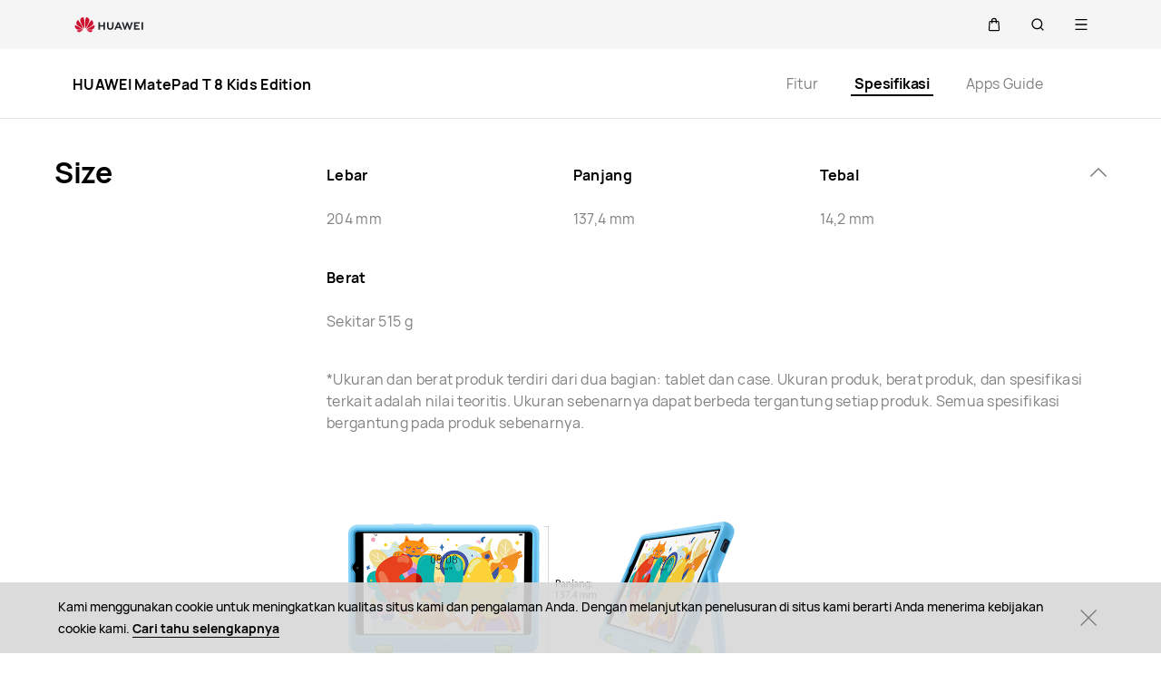

--- FILE ---
content_type: text/html;charset=UTF-8
request_url: https://consumer.huawei.com/id/tablets/matepad-t-8-kids/specs/
body_size: 36063
content:
<!DOCTYPE html>
<html xml:lang="id-ID" lang="id-ID" dir="" prefix="og:http://ogp.me/ns#">
<head>

<meta charset="utf-8" />
<meta http-equiv="X-UA-Compatible" content="IE=edge" />
<meta http-equiv="Content-Type" content="text/html; charset=utf-8"/>
<meta http-equiv="Access-Control-Allow-Origin" content="https://consumer-res.huaweistatic.com"/>
    <meta name="viewport" content="width=device-width, initial-scale=1.0"/>

    <meta name="description" content="Lihat spesifikasi penuh HUAWEI MatePad T 8 Kids Edition, tablet berkualitas yang dirancang khusus untuk anak, dengan fitur Eye Protection, case anti-shock, pen, dan banyak fitur lainnya."/>
<meta name="keywords" content="Spesifikasi HUAWEI MatePad T 8 Kids Edition, spek MatePad T 8 Kids Edition, spek HUAWEI MatePad T 8 Kids Edition"/>
<meta name="GENERATOR" content=" 8.00.7601.19003"/>
<meta name="robots" content="index,follow" />


                <meta name="title" content="HUAWEI MatePad T 8 Kids Edition Spesifikasi - HUAWEI Indonesia"/>


    <title>HUAWEI MatePad T 8 Kids Edition Spesifikasi - HUAWEI Indonesia</title>


    <link rel="canonical" href="https://consumer.huawei.com/id/tablets/matepad-t-8-kids/specs/"/>



        <script type="application/ld+json">{"@context":"http://schema.org","@id":"https://consumer.huawei.com/id//#organization","@type":"Organization","name":"HUAWEI","url":"https://consumer.huawei.com/id//","logo":"https://consumer-res.huawei.com/etc/designs/huawei-cbg-site/clientlib-campaign-v4/common-v4/images/logo.png","subOrganization":[{"@id":"https://consumer.huawei.com/id//support/#organization","@type":"Organization","name":"HUAWEI Support","url":"https://consumer.huawei.com/id//support/"},{"@id":"https://consumer.huawei.com/id//#organization","@type":"Organization","name":"HUAWEI Shop","url":"https://consumer.huawei.com/id//"}],"contactPoint":{"@type":"ContactPoint","contactType":"support","areaServed":"ID","availableLanguage":["ID","id"]},"sameAs":["https://en.wikipedia.org/wiki/Huawei","https://www.facebook.com/HuaweimobileID","http://www.twitter.com/HuaweiMobileID","https://www.instagram.com/huaweimobileid"]}</script>


    <script type="application/ld+json">
            {"@context":"http://schema.org","@type":"Product","name":"HUAWEI MatePad T 8 Kids Edition","description":"Lihat spesifikasi penuh HUAWEI MatePad T 8 Kids Edition, tablet berkualitas yang dirancang khusus untuk anak, dengan fitur Eye Protection, case anti-shock, pen, dan banyak fitur lainnya.","url":"https://consumer.huawei.com/id/tablets/matepad-t-8-kids/specs//","image":"https://consumer.huawei.com/dam/content/dam/huawei-cbg-site/common/mkt/pdp/tablets/matepad-t-8-kids/list-img.png","slogan":"","mainEntityOfPage":"https://consumer.huawei.com/id/tablets/matepad-t-8-kids/specs//","brand":{"@type":"brand","name":"HUAWEI","url":"https://consumer.huawei.com/id/about-us//","description":"Huawei Consumer BG didedikasikan untuk menghadirkan teknologi terbaru kepada konsumen di seluruh dunia. Huawei meluncurkan HUAWEI Mate 30 Series dan Kirin 990 pada 2019, yang membuka era baru 5G. Baca lebih lanjut tentang tonggak dan pencapaian Huawei Consumer Business Group selama bertahun-tahun di halaman Tentang Kami"}}
    </script>

<script type="text/javascript">window.pageLoadStart = new Date().getTime();</script>
<link rel="shortcut icon" href="/dam/content/dam/huawei-cbg-site/common/huawei-logo.png" type="image/png" />
<link rel="icon" href="/dam/content/dam/huawei-cbg-site/common/huawei-logo.png" type="image/png" />
<link rel="bookmark" href="/dam/content/dam/huawei-cbg-site/common/huawei-logo.png" type="image/png" />

<link rel="stylesheet" type="text/css" href="/content/.resources/.rc/huawei-cbg-site-lm-basic/webresources/mkt/etc/designs/huawei-cbg-site/clientlib-campaign-v4/public-v4/css/public-v4-888dfcb3cc96ffc143693bc94b2793e14516b44db942aec49d3b34bd418694fa.min.css"/>

<link rel="stylesheet" type="text/css" href="/content/.resources/.rc/huawei-cbg-site-lm-basic/webresources/mkt/etc/designs/huawei-cbg-site/clientlib-public-userLogin/css/token-expire-dialog-66ee226589a42051b689eb2f59a2cbf31c16ec158ad6c8da5111e3e7758d5a03.min.css"/><link rel="stylesheet" type="text/css" href="/content/.resources/huawei-cbg-site-lm-basic/webresources/opensource/swiper/swiper.min.css">
<link rel="stylesheet" type="text/css" href="/content/.resources/.rc/huawei-cbg-site-lm-basic/webresources/mkt/etc/designs/huawei-cbg-site/clientlib-campaign-v4/common-v4-nav-v2/css/common-v4-nav-v2-789586904bb13d11da1c0c8f50dd68387f8ee0ac7e12ca1dcc7128e5bf904353.min.css"/>
<link rel="stylesheet" type="text/css" href="/content/.resources/.rc/huawei-cbg-site-lm-basic/webresources/mkt/etc/designs/huawei-cbg-site/clientlib-mkt/v5/common/common-header-v5/css/common-header-v5-94f2f670f444783a0b114b0de0cd4f40d8d940406104cbe6e0be1d3d47611c66.min.css"/>
<link rel="stylesheet" type="text/css" href="/content/.resources/.rc/huawei-cbg-site-lm-basic/webresources/mkt/etc/designs/huawei-cbg-site/clientlib-offer/clientlib-layout/css/clientlib-layout-bfac3e6fd5428a761608a81525237acbcd69998e6381b36a7108e31dd23790e7.min.css"/>



<script type="text/javascript">

    function getEncCookie(name){
        var arr,reg=new RegExp("(^| )"+name+"=([^;]*)(;|$)");
        if(arr=document.cookie.match(reg))
            return unescape(arr[2]);
        else
            return null;
    }
    // data layer javascript
    window.digitalData={"page":{"pageInfo":{"pageName":"cbg:id:tablets:matepad-t-8-kids:specs","countryCode":"ID","siteCode":"id","siteCode2":"id","siteName":"Indonesia (ID)","appNum":"A49786978","language":"in_id","site":"cbg","uri":"/id/tablets/matepad-t-8-kids/specs/","siteCodeForAPI":"id","isProductDetailPage":false,"isProductMiniSitePage":false,"knowledgeHost":"//consumer-tkb.huawei.com","gaiaPath":"","checkDomain":false,"excludeDomainList":"","publishedHost":"https://consumer.huawei.com","siteCurrency":"Rp","baiduMapKeyV3":null,"ccpcApiKey":"MY","serviceGatewayPath":"https://sgw-sg.c.huawei.com/forward","staticResHost":"https://"},"category":{"pageType":"product-detail_specs","primaryCategory":"tablets","subCategory1":"matepad-t-8-kids","subCategory2":"specs","subCategory3":null},"pageType":{"type":""}},"product":{"productInfo":{"marketingName":"HUAWEI MatePad T 8 Kids Edition","category":"TABLETS","subCategory":null}},"event":[]}

    window.encUser = getEncCookie("data_layer_enc");

    // is the site Arabic site
    window.isArabicSite = false;

    // map type
    window.customMapType = "gaia";
</script>
<script type="text/javascript" src="/.resources/huawei-cbg-site-lm-basic/webresources/opensource/jquery/jquery.min.js"></script>


<script type="text/javascript">
    var service_sessionuuid_support = "base/basecommonService/sessionuuid";

    var SITE_CODE = window.digitalData.page.pageInfo.siteCodeForAPI || window.digitalData.page.pageInfo.siteCode;
    var APP_NUM = window.digitalData.page.pageInfo.appNum;
    var site_language = window.digitalData.page.pageInfo.language;
    var countryCode = window.digitalData.page.pageInfo.countryCode;
    var allowHA = false;
    window.isEcommercePage = false;
</script>

    <input id="ha-report-url" type="hidden" value="https://metrics-dra.dt.dbankcloud.com:443/webv2">

<script type="text/javascript">
(function () {
	window.isHealthWebView = function() {
		return window.JsInteraction && typeof window.JsInteraction.isFromHuaweiHealth === 'function' && window.JsInteraction.isFromHuaweiHealth();
	}

    window.isMyHuaweiAppView = function () {
        return window.integrationJsInterface || window.integrationJsInterfaceWebview;
    }

	// 页面头尾隐藏样式
	const appWebViewStyle = `
		.huawei-v4 #header-v4,
		.huawei-v4 #second-navigation-v4,
		.huawei-v4 #robotIcon,
		.huawei-v4 #cookie-information-template-wrapper,
		.huawei-v4 .huawei-convergent-cookie,
		.huawei-v4 .optanon-alert-box-wrapper,
		.huawei-v4 .nps-survey,
		.huawei-v4 .hwv3-animate-box,
		.huawei-v4 .huawei-bootom-cookie,
		.huawei-v4 #header-placeholder,
		.huawei-v4.nav-hidden .huawei-ie-tips {
			display: none !important;
		}`;

	function addCssByStyle(cssString) {
		const style = document.createElement("style");
		style.setAttribute("type", "text/css");

		const cssText = document.createTextNode(cssString);
		style.appendChild(cssText);

		const heads = document.getElementsByTagName("head");
		if (heads.length) {
			heads[0].appendChild(style);
		} else {
			document.documentElement.appendChild(style);
		}
	}


    /**
     * 判断当前页面是否为服务页面及智慧生活(window.hilink) 或者 MHW-APP(integrationJsInterface)嵌入
     *
     * @returns {*|boolean}
     */
    function isSupportPageInAppView() {
        return window.digitalData && window.digitalData.page.category.pageType == 'support'
            && (window.hilink || window.hicareJsInterface || window.integrationJsInterface || window.integrationJsInterfaceWebview);
    }

	function isEcommerceSite() {
		const siteCode = window.digitalData ? window.digitalData.page.pageInfo.siteCode2 : '';
		const ecommerceSiteCodeList = ['uk', 'fr', 'de', 'es', 'it', 'nl','ro', 'pt', 'pl', 'cz', 'tr', 'my', 'sa', 'ae', 'th', 'jp', 'pe', 'mx', 'cl', 'co', 'za', 'ru', 'ph'];
		return ecommerceSiteCodeList.indexOf(siteCode) > -1;
	}

    // 在运动健康中，隐藏页面头部露出尾部（尾部隐藏contact us）
    if ((isHealthWebView() && isEcommerceSite())) {
        let webViewStyle = `.huawei-v4 .v4.n09-footer .contact__block.footerv4-payment-types .footerv4-payment-cnt {
        						border-bottom: 0px!important;
							}
							.huawei-v4 .v4.n09-footer .contact__block:not(.footerv4-payment-types),
							.huawei-v4 .v4.n09-footer .language-switcher{
								display:none!important;
							}`
        addCssByStyle(appWebViewStyle + webViewStyle);
    }
    // 智慧生活服务页面webView中，隐藏页面头尾
    if (isSupportPageInAppView()) {
        let webViewStyle = `.huawei-v4 .v4.n09-footer .container div:not(.policy-text) {
								display: none !important;
							}`
        addCssByStyle(appWebViewStyle + webViewStyle);
    }

    // myHuaweiApp隐藏头尾
    if (isMyHuaweiAppView()) {
        let appWebviewCookieHidden = `.huawei-v4 #coiConsentBanner {
            display: none!important;
        }`
        addCssByStyle(appWebviewCookieHidden + appWebViewStyle);
    }

    function getUrlParam(name) {
        var reg = new RegExp("(^|&)" + name + "=([^&]*)(&|$)");
        var r = window.location.search.substr(1).match(reg);
        if (r != null) {
            return decodeURIComponent(r[2]);
        }
        return null; //返回参数值
    }

    function isMiniApp(){
        return getUrlParam("source") === "miniApp"
    }

    if(isMiniApp()){
        let webViewStyle = `
        		.huawei-v4 .v4.n09-footer,
        		.huawei-v4 .huawei-ie-tips {
			        display: none !important;
		        };
                `
        addCssByStyle(appWebViewStyle+webViewStyle)
    }

})();
</script>

<script type="text/javascript">
    window.dataLayer = window.dataLayer || [];

    function getChapter1() {
        var pageType = window.digitalData.page.category.pageType;
        pageType = pageType.split("_")[0];
        var chapter1 = "";
        switch (pageType) {
            case "homepage":
                chapter1 = "Home";
                break;
            case "support":
                chapter1 = "support";
                break;
            case "product-detail":
                chapter1 = "Mkt products";
                break;
            case "product-listing":
                chapter1 = "Mkt products";
                break;
            default:
                chapter1 = window.digitalData.page.category.primaryCategory;
        }
        return chapter1;
    }

    function getChapter2() {
        var pageType = window.digitalData.page.category.pageType;
        pageType = pageType.split("_")[0];
        var chapter2 = window.digitalData.page.category.subCategory1;
        if (pageType == "product-detail" || pageType == "product-listing") {
            chapter2 = window.digitalData.page.category.primaryCategory;
        }
        return chapter2;
    }

    function getChapter3() {
        var chapter3 = window.digitalData.page.category.subCategory2;
        var pageType = window.digitalData.page.category.pageType;
        pageType = pageType.split("_")[0];
        if (pageType == "product-detail") {
            chapter3 = window.digitalData.page.category.subCategory1;
        }
        return chapter3;
    }

    function getPageName() {
        var pageName = "";
        var pathArr = location.pathname.split("/");
        for (var index = pathArr.length - 1; index > 0; index--) {
            if (pathArr[index] != "") {
                pageName = pathArr[index];
                if (pageName.indexOf(".html") != -1) {
                    pageName = pageName.split(".")[0];
                }
                break;
            }
        }
        return pageName;
    }

    /* *
     *  判断是否APP内嵌，设置siteId
     * */
    function getMktDmpaSiteId() {
        var dmpa_siteId = "";
        if (window.integrationJsInterface || window.integrationJsInterfaceWebview) {
            dmpa_siteId = "HuaweiStore-app";
        } else {
            dmpa_siteId = $(window).width() < 1199.98 ? "HuaweiStore-wap" : "HuaweiStore-web";
        }
        return dmpa_siteId;
    }

    var DMPA_SCRIPT_BASEURL =  "";
    var dmpa_init_mkt_dmpa_params = {
        "siteId": getMktDmpaSiteId(),
        "IP": null,
        "userId": null,
        "sessionId": null,
        "country": digitalData.page.pageInfo ? digitalData.page.pageInfo.siteCode2 : "",
        "siteLanguage": digitalData.page.pageInfo.language ? digitalData.page.pageInfo.language.replace("_", "-") : "",
        "siteName": digitalData.page.pageInfo ? digitalData.page.pageInfo.siteCode2 : ""
    }

    /* *
     *
     *  设置dmpa5公共参数
     *
     * */
    function initMktDmpa5() {
        if (typeof dmpa5 === 'undefined' || document.readyState !== 'complete') {
            return;
        }
        //查询用户ID
        try {
            //获取uum的API
            var uumApi = mktConfig.uumApi;
            if (uumApi != null && uumApi != "") {
                var uumHost = uumApi.substring(0, uumApi.search("/users"));
                //tokenApi
                var tokenApiUrl = uumHost + "/gateway/csrfToken?_=" + Date.now();


                //若用户已经登录，则调用UUM接口查询用户信息
                $.ajax({
                    type: "GET",
                    url: uumApi + "/v1/login/info",
                    dataType: "json",
                    xhrFields: {withCredentials: true}
                }).always(function (result) {
                    if (result && result.resultCode == 0) {
                        dmpa_init_mkt_dmpa_params.userId = result.data.userId;
                    }

                    //设置sessionId
                    $.ajax({
                        type: "get",
                        url: tokenApiUrl,
                        xhrFields: {
                            withCredentials: true
                        },
                        crossDomain: true
                    }).always(function (result) {
                        if (result && result.resultCode == 0) {
                            dmpa_init_mkt_dmpa_params.sessionId = result.data;
                        }
                        setMktDmpaParams(dmpa_init_mkt_dmpa_params);
                    });

                })

            } else {
                dmpa_init_mkt_dmpa_params.userId = '';
                //会话中心未配置
                setMktDmpaParams(dmpa_init_mkt_dmpa_params);
            }
        } catch (e) {

        }

    }

    function setMktDmpaParams(dmpaParams) {
        if (typeof dmpa5 === 'undefined') {
            return;
        }
        dmpa5('set', dmpaParams); //公共参数初始化
        dmpa5('setTrackerUrl', DMPA_SCRIPT_BASEURL + "/");
        dmpa5('setAutoSendPV', false);//禁止自动发送 pv
        dmpa5('setDMPAVersion', 5); // 设置DMPA版本
        dmpa5('setAutoSendPP', false);//禁止自动发送 pp
        dmpa5('setAutoLinkTracking', false);//禁止自动发送 link
        //设置dmpa参数后发送一次pv
        trackMktDmpaPV();
    }

    /**
     * 设置dmpa的访客userId
     */
    function buildMktDmpaUserId() {
        var userId = 'xxxxxxxx-xxxx-4xxx-yxxx-xxxxxxxx'.replace(/[xy]/g, function (c) {
            var r = Math.random() * 16 | 0, v = c == 'x' ? r : (r & 0x3 | 0x8);
            return v.toString(16);
        });
        if (typeof $.cookie === 'function') {
            var site_name = window.site || window.siteCode || '';
        }
        return userId;
    }

    /**
     * 发送dmpa的pv，适用于mkt/服务/活动
     *
     */
    function trackMktDmpaPV() {

        // 判断是否为 App Webview
        var isAppWebview = window.integrationJsInterface || window.integrationJsInterfaceWebview;

        var referrerUrl = '';
        if (document.referrer.length > 0) {
            referrerUrl = document.referrer;
        }
        try {
            if (referrerUrl.length == 0 && opener.location.href.length > 0) {
                referrerUrl = opener.location.href;
            }
        } catch (e) {}

        var pvData = {
            "title": $("title").text() || null,
            "location": location.origin + location.pathname || null,
            "uri": digitalData.page.pageInfo.uri || null,
            "referrerUrl": referrerUrl || null,
            "trackSource": null,
            "trackMedium": null,
            "trackCampaign": null,
            "trackContent": null,
            "trackTerm": null,
            "pageLoadDelay": null,
            "pageHierarchy": null,
            "subModuleName": getMktDmpaSubModuleName()
        }

        // PDP页增加跟踪需要的额外参数
        if (digitalData.page.pageInfo.isProductDetailPage &&
            digitalData.product && digitalData.product.productInfo) {

            pvData["additionalProperty"] = JSON.stringify({
                "product_name": digitalData.product.productInfo.marketingName,
                "page_view": "PDP"
            });
        }

        if (!isAppWebview) {
            dmpa5("trackPageView", pvData);
        }
    }

    /**
     * 获取子模块名称
     */
    function getMktDmpaSubModuleName() {
        var url = location.href;
        var moduleName = "";
        if (url.indexOf("/support/") != -1) {
            moduleName = "Support";
        } else if (url.indexOf("/community/") != -1) {
            moduleName = "Community";
        } else if (url.indexOf("/promo/") != -1 || url.indexOf("/offer/") != -1) {
            //活动以及促销组件
            moduleName = "Activity";
        } else if (url.indexOf("/shop/") != -1 || url.indexOf("/buy/") != -1) {
            moduleName = "eCommerce";
        } else {
            moduleName = "Marketing";
        }
        return moduleName;
    }
</script>

    <script>
        var siteCode = window.digitalData ? window.digitalData.page.pageInfo.siteCode2 : '';
        var pageCategory = window.digitalData ? window.digitalData.page.category.pageType : '';
        var countryCode = window.digitalData ? window.digitalData.page.pageInfo.countryCode : '';
        var language = window.digitalData ? window.digitalData.page.pageInfo.language : '';
        var siteName = window.digitalData ? window.digitalData.page.pageInfo.siteName : '';
        var pageProductInfo = window.digitalData.product ? window.digitalData.product.productInfo : '';

        function dateFormat(fmt) {
            var d = new Date();
            var local = d.getTime();
            var offset = d.getTimezoneOffset() * 60000;
            var localUtc = new Date().getTimezoneOffset() / 60;
            var utcTime;
            if (localUtc > 0) {
                utcTime = local - offset;
            } else {
                utcTime = local + offset;
            }
            var CNTime = utcTime + 3600000 * 8;
            var nd = new Date(CNTime);
            var o = {
                "M+": nd.getMonth() + 1,
                "d+": nd.getDate(),
                "H+": nd.getHours(),
                "m+": nd.getMinutes(),
                "s+": nd.getSeconds(),
                "q+": Math.floor((nd.getMonth() + 3) / 3),
                "S": nd.getMilliseconds()
            };
            if (/(y+)/.test(fmt)) fmt = fmt.replace(RegExp.$1, (nd.getFullYear() + "").substr(4 - RegExp.$1.length));
            for (var k in o)
                if (new RegExp("(" + k + ")").test(fmt)) fmt = fmt.replace(RegExp.$1, (RegExp.$1.length == 1) ? (o[k]) : (("00" + o[k]).substr(("" + o[k]).length)));
            return fmt;
        }

        // hitTimeStamp : YYYYMMDD_hh:mm:ss 时区是(GMT+08:00) China Time，就是GA全球视图的时区
        window.dataLayer.push({
            userId: "",
            sessionId: "",
            firstSourceMedium: "",
            lastSourceMedium: "",
            accountStatus: "",
            loginStatus: "",
            hitTimeStamp: dateFormat("yyyy-MM-dd_HH:mm:ss"),
            pageCategory: pageCategory,
            siteCountryCode: countryCode,
            siteLanguage: language,
            siteCountryName: siteName,
            "productMktName": pageProductInfo && pageProductInfo.marketingName || '',
            "productCategory": pageProductInfo && pageProductInfo.category || '',
            "userCategory": ""
        });

        if (pageCategory == 'search') {
            var reg = new RegExp("(^|&)keyword=([^&]*)(&|$)");
            var val = window.location.search.substr(1).match(reg);
            if (val != null && val[2]) {
                var searchKeyword = decodeURIComponent(val[2])
                window.dataLayer.push({
                    cat55: "product",
                    kw55: searchKeyword,
                    siteSearchResults: ""
                });
            };

        }
    </script>

<script type="text/javascript">
    /**
     * 获取url中的参数
     */
    function getUrlParam(name) {
        var reg = new RegExp("(^|&)" + name + "=([^&]*)(&|$)"); //构造一个含有目标参数的正则表达式对象
        var r = window.location.search.substr(1).match(reg); //匹配目标参数
        if (r != null) {
            return decodeURIComponent(r[2]);
        }
        return null; //返回参数值
    }
</script>




            <script type="text/plain" class="cookie-package-controller analysis-cookie default-load-cookie">
			(function (w, d, s, l, i) {
				w[l] = w[l] || [];
				w[l].push({
					'gtm.start': new Date().getTime(),
					event: 'gtm.js'
				});
				var f = d.getElementsByTagName(s)[0],
					j = d.createElement(s),
					dl = l != 'dataLayer' ? '&l=' + l : '';
				j.async = true;
				j.src = 'https://www.googletagmanager.com/gtm.js?id=' + i + dl;
				f.parentNode.insertBefore(j, f);
			})(window, document, 'script', 'dataLayer', 'GTM-MBP7H56');

            </script>



    <script type="text/javascript">
        var enableExternalLinkPopup = true;
        var externalLinkWhitelist = JSON.parse("[\"huawei.com\",\"huawei.cn\",\"h5hosting-drcn.dbankcdn.cn\",\"vmall.com\",\"dpd.pt\",\"cn.biosenseclinic.com\",\"contentcenter-drcn.dbankcdn.com\",\"css-complain-drcn.platform.dbankcloud.cn\",\"fancourier.ro\"]");
    </script>

 
<script type="text/javascript">
    let mktWebResourceBaseDir = {};
    let adminWebResourceBaseDir = {};
    let appsWebResourceBaseDir = {};
    let opensourceResourceBaseDir = {};
    let forumWebResourceBaseDir = {};
    mktWebResourceBaseDir["designPath"] = "/.resources/huawei-cbg-site-lm-basic/webresources/mkt";
    adminWebResourceBaseDir["designsPath"] = "/.resources/huawei-cbg-site-lm-basic/webresources/admin";
    appsWebResourceBaseDir["designsPath"] = "/.resources/huawei-cbg-site-lm-basic/webresources";
    opensourceResourceBaseDir["designsPath"] = "/.resources/huawei-cbg-site-lm-basic/webresources/opensource";
    forumWebResourceBaseDir["designPath"] = "/.resources/huawei-cbg-site-lm-community/webresources/community";
</script>
<script>
    let Granite = {
        public:false
    };
        Granite.public = true;
</script>

<script type="text/javascript">
    var enableNewCookieCfg = Boolean(false);
    var cookieModeSetting = "noPromptMode";
    var ctlAnalysisCookie = Boolean(false);
    var ctlAdvertiseCookie = Boolean(false);
    var enableDefaultCookieAccept = Boolean(false);
    var pushForConsentTime = "";
    var pushForConsentTimeNewMode = "";

	isECommerceSite = window.isECommerceSite || 'None';
	var isEcommerceSiteFlag = Boolean(true);
    // 分享于My Huawei App中打开 开关
    var enableShareFeature = Boolean(true);
    // My Huawei App 下载页面地址配置项
    var appDownloadLink = "";
    // 是否启用 App 侧 FA 数据推送
    var enableAppFa = Boolean(false);
</script>

<script type="text/javascript">
    var supportv2 = {};
    supportv2["apiBaseUrl"] = "https:\/\/ccpce\-sg.consumer.huawei.com\/ccpcmd\/services\/dispatch\/secured\/CCPC\/EN";
    supportv2["captchaUrl"] = "contentcenter\-dra.dbankcdn.com\/pub_1\/cscaptcha_captcha_900_9\/b\/v3\/netease";
    supportv2["captchaServiceDomain"] = "csc\-adapter\-dra.security.dbankcloud.com";
    supportv2["toCApiUrl"] = "https:\/\/itrinity\-sg.c.huawei.com";
    supportv2["supportApiUrl"] =  "https:\/\/consumer.huawei.com\/support";
    supportv2["cmktApiUrl"] =  "https:\/\/consumer\-api\-sg.huawei.com\/cuepf";
    supportv2["casUrl"] = "https:\/\/id5.cloud.huawei.com\/CAS";
    supportv2["logisticcode"] = "";
    supportv2["designsPath"] = "/.resources/huawei-cbg-site-lm-basic/webresources/support";
    supportv2["myDeviceI18nValue"] = "Perangkat saya";
    supportv2["productCategoryMapping"] = "[]";
    supportv2["gaEntrance"] = ""
    supportv2["gaModule"] = ""
    supportv2["entranceLv2ForGa"] = ""
    supportv2["productCategory1"] = ""
    supportv2["productCategory2"] = ""
    supportv2["productCategory3"] = ""
    supportv2["productCategory4"] = ""
    supportv2["ccpcSgwAppId"] = "96E6614BD648F3582A2D6D657C5CC768"
    supportv2["ccpcMyHuaweiApiId"] = "EDCF82D77A5AB59706CD5F2163F67427"
    supportv2["uumSgwAppId"] = "EDCF82D77A5AB59706CD5F2163F67427"
    supportv2["enableCsrfVerify"] = "true" == 'true';
    supportv2["weComSdk"] = "https://wwcdn.weixin.qq.com/node/open/js/wecom-jssdk-2.0.2.js";
    supportv2["weComCorpId"] = "ww1c80e3515f0cf2c3";
    supportv2["weComAgentId"] = "1000397";
    supportv2["weComOauth2BaseUrl"] = "https://open.weixin.qq.com";
    supportv2["uniportalBaseUrl"] = "https://uniportal.huawei.com";
    supportv2["clientId"] = "cbgwebsite";
    supportv2["salesAdvisorBaseUrl"] = "https://iretail.huawei.com/sales-advisor/console/services";
    supportv2["agreementHost"] = "https://iretail.huawei.com/retail/rp/web/index.html#";
</script>

<script type="text/javascript">
    var loginApiUrl={};
    loginApiUrl["cmscApiUrl"] = "https:\/\/api\-sg.c.huawei.com\/cuepf";
    loginApiUrl["huaweitimeApiUrl"] = "";

    var mktConfig={};
    mktConfig["websiteFunctionApi"] = "https:\/\/consumer\-api\-sg.huawei.com\/cuepf";
    mktConfig["uumApi"] = "https:\/\/itrinity\-sg.c.huawei.com\/users";
    mktConfig["sgwApi"] = (window.digitalData && window.digitalData.page.pageInfo.serviceGatewayPath) ? window.digitalData.page.pageInfo.serviceGatewayPath : "";
</script>


<input type="hidden" id="month_txt" value="month txt" />


<input type="hidden" id="underageTips" value="Layanan ini tidak tersedia untuk di bawah umur, Anda dapat menghubungi orang tua atau wali untuk mendapatkan layanan ini. Terima kasih atas pengertiannya." btnText="Konfirmasi" />
<input type="hidden" id="userAccountLock" data-title=""
       data-desc="" data-btn=""/>

<script src="/content/.resources/.rc/huawei-cbg-site-lm-basic/webresources/mkt/etc/designs/huawei-cbg-site/clientlib-campaign-v4/public-v4/js/public-v4-e264ffb9d882b2cf27416f655dea76bdd7256a47461f7c3df152ae9bd19adc78.min.js"></script>

<script src="/content/.resources/.rc/huawei-cbg-site-lm-basic/webresources/opensource/opensource-02ab06a1a1106bceb9da72e4be9862a29873de7558594de30e97ba7964c06a3c.min.js"></script>

<script src="/content/.resources/.rc/huawei-cbg-site-lm-basic/webresources/opensource/jquery-cookie/jquery-cookie-27b4a95300595d2cc3cbeb8747a4956930ce41c2f24ecc8a02f2a6b0585a8253.min.js"></script>

<script src="/content/.resources/.rc/huawei-cbg-site-lm-basic/webresources/mkt/etc/designs/huawei-cbg-site/clientlib-public-userLogin/js/clientlib-public-userLogin-7f0d2e47b6dfac6d97979d77b658ca4ea0489455261e0ce2b99ccee729740b61.min.js"></script><script src="/content/.resources/.rc/huawei-cbg-site-lm-basic/webresources/mkt/etc/designs/huawei-cbg-site/clientlib-public-HiAnalyticsJSSDK/js/HiAnalyticsJSSDK-2ca275a9ec7c00fd8e8ccef2a651de57d6f2f9ebe142428ebd914aef1473c9d5.min.js"></script>
<script src="/content/.resources/.rc/huawei-cbg-site-lm-basic/webresources/mkt/etc/designs/huawei-cbg-site/clientlib-public-dmpa/js/clientlib-public-dmpa-5282ac86c8453b6b3549b50e760d803fcd67b50c8f6d5fd2ef1e2451e34f15ef.min.js"></script>

<script src="/content/.resources/.rc/huawei-cbg-site-lm-basic/webresources/opensource/xss/xss-20177940f117ba913f994e180bc38ec5a85acb37bf79e181079d9a68d44a4da9.min.js"></script>
<link rel="stylesheet" type="text/css" href="/content/.resources/.rc/huawei-cbg-site-lm-basic/webresources/mkt/etc/designs/huawei-cbg-site/clientlib-offer/component-bar/css/phoenixHotAreaIcon-587e318d236879703a8c194d350c1fbee5cf8806de90aa5d5ef24fb77a072930.min.css"/><script src="/content/.resources/.rc/huawei-cbg-site-lm-basic/webresources/opensource/swiper/swiper-fcf4928e512b4752ba7de91e194b2bceaff99f1e5488dd1d564436ad8c316a73.min.js"></script><style>
    a[href="javascript:return false;"] {
        cursor: initial !important;
    }
</style><div>
<link rel="stylesheet" type="text/css" href="/content/.resources/.rc/huawei-cbg-site-lm-basic/webresources/mkt/etc/designs/huawei-cbg-site/clientlib-product/css/clientlib-product-d4396ec624825fe5b0889d0d2772dafaa5c3d9c09d4bc8eec36bffde952e5bc6.min.css"/>

<link rel="stylesheet" type="text/css" href="/content/.resources/.rc/huawei-cbg-site-lm-basic/webresources/apps/huawei-cbg-site/components/content/product/product-awards-component/clientlib/css/custom-bee37aa898acc26187ebf49fdf54259696fe451ac16f828729080f5f5d91329e.min.css"/><link rel="stylesheet" type="text/css" href="/content/.resources/.rc/huawei-cbg-site-lm-basic/webresources/apps/huawei-cbg-site/components/content/p10/product-vip-service-component/clientlib/css/custom-c9e7dd93bb0dd21dce41c0ebbecacff6f3c50235b0c10b56d2474491dcd42f1a.min.css"/></div>

<script type="text/javascript">
    var gascroll = 1;
</script>

<!--/* 解决ios safari浏览器将纯数字税号转化为telephone链接 */-->
<meta name="format-detection" content="telephone=no"/>

<input id="is-edit-mode" type="hidden" value="false">
<!-- To distinguish with AEM instance -->
<input id="is-magnolia-instance" type="hidden" value="true">


    <!--/* 电商全局配置 */-->
    <script type="text/javascript">
      // 站点
      var siteCode = window.digitalData ? window.digitalData.page.pageInfo.siteCode2 : '';
      var ec_siteCode = window.digitalData ? window.digitalData.page.pageInfo.siteCode2 : '';
      var ecommerceSiteType = "Self\-eCommerce";
      var isECommerceSite = ecommerceSiteType ? ecommerceSiteType : "None";
      var apiHost = "https:\/\/itrinity\-sg.c.huawei.com\/eCommerce\/";
      var loginApiHost = "https:\/\/itrinity\-sg.c.huawei.com\/users\/";
      var upPersonalCenterLink = "https:\/\/id7.cloud.huawei.com\/CAS\/portal\/userRegister\/regbyphone.html?loginChannel=27000000\x26reqClientType=27\x26lang=id\-id\x26service=https:\/\/greytrinity\-de.c.huawei.com\/users\/v1\/login\/casLogin?callback=https:\/\/consumer.huawei.com\/\x26loginUrl=\/CAS\/mobile\/standard\/register\/wapRegister.html";
      var loginLink = "\/content\/huawei\-cbg\-site\/id\/shop\/sign\-in";
      var servingGatewayHost = "https:\/\/sgw\-sg.c.huawei.com";

      // 价格货币展示：货币代码
      var ecCurrencyCode = "IDR";

      // 价格货币展示：货币符号位置处理
      var putCurrencyFront = "true" !== ''
        ? JSON.parse("true")
        : true;

      // 价格货币展示：from显示与否
      var showFrom = true;
      // 价格货币展示：from文本位置
      var putFromFront = true;
      // 价格货币展示：千位分隔符
      var thousandSeparator = ".";
      // 价格货币展示：小数点
      var decimalPoint = "";
      // 价格货币展示：是否显示小数
      var showDecimal = false;
      var showIntegerDecimal = false;
      // 价格货币展示：是否空格隔开
      var showCurrencySpace = false;
      // 时区
      var ecTimezone = "+07";
      // vmall登出接口
      var vmallLogoutAPI = "";
      // vmall需登录图片，用来拉起登录
      var vmallLoginImgUrl = "";
      // RRP
      var enableRRP = true;
      var RRPText = "";
      if (enableRRP) {
        RRPText = "";
      }

      // 是否展示划线
      var enableScribes = true;

      // rrp提示文案
      var rrpTips = "";

      // 是否展示save符号和save金额
      var enableShowSave = true;

      // save符号
      var saveText = "";

      // trade in开关（目前只针对PLP页，其他由中台控制）
      var enableTradeIn = false;
      // 开启分期显示配置
      var enableInstallmentCfg = false;
      // 显示免息文本
      var enableInterestFree = false;
      // 免息文本
      var interestFreeText = "";
      // 分期左文本
      var insatallmentLeftText = "";
      // 分期右文本
      var insatallmentRightText = "";
      // 分期显示格式
      var installmentDispType = "";
      // APP DMPA开关
      var enableAppDmpa = false;

      // 运动健康内强制登录开关
      var enableUnitedLoginForHealth = false;
    </script>

    <!--/* value from -> home page properties > ECOMMERCE CONFIG */-->
        <div hidden id="ecommerce-config-value">
            <!--/* 货币价格配置 */-->
            <input id="isRoundingNumbers" type="hidden" value="false">
            <!--/* 电商 - 所有页面链接 2019.07.31 */-->
            <div hidden id="ec-all-urls">
                <input id="ec-url-cartLink" type="hidden" value="/content/huawei-cbg-site/id/shop/cart">
                <input id="ec-url-orderListLink" type="hidden" value="/content/huawei-cbg-site/id/account?type=order">
                <input id="ec-url-accountLink" type="hidden" value="/content/huawei-cbg-site/id/account">
                <input id="ec-url-goShopping" type="hidden" value="/content/huawei-cbg-site/id/offer">
                <input id="ec-url-checkoutLink" type="hidden" value="/content/huawei-cbg-site/id/shop/checkout">
                <input id="ec-url-addedLink" type="hidden" value="/content/huawei-cbg-site/id/shop/cart/success">
                <input id="ec-url-productOptionPageLink" type="hidden" value="/content/huawei-cbg-site/id/product/buy">
                <input id="ec-url-paymentLink" type="hidden" value="/content/huawei-cbg-site/id/shop/checkout/payment">
                <input id="ec-url-addressListPageLink" type="hidden" value="/content/huawei-cbg-site/id/account?type=address">
                <input id="ec-url-returnLink" type="hidden" value="/content/huawei-cbg-site/id/shop/return">
                <input id="ec-url-orderDetailLink" type="hidden" value="/content/huawei-cbg-site/id/shop/order/detail">
                <input id="ec-url-paymentResultLink" type="hidden" value="/content/huawei-cbg-site/id/shop/checkout/payment">
                <input id="ec-url-returnFeedbackLink" type="hidden" value="/content/huawei-cbg-site/id/shop/return/status">
                <input id="ec-url-viewOrderPageLink" type="hidden" value="/content/huawei-cbg-site/id/shop/find-your-order">
                <input id="ec-url-loginLink" type="hidden" value="/content/huawei-cbg-site/id/shop/sign-in">
                <input id="ec-url-returnDetail" type="hidden" value="/content/huawei-cbg-site/id/shop/return/returndetail">
                <input id="ec-url-offerPageLink" type="hidden" value="/content/huawei-cbg-site/id/offer">
                <input id="ec-url-reviewPageLink" type="hidden" value="/content/huawei-cbg-site/id/shop/review">
                <input id="ec-url-cashierPageLink" type="hidden" value="">
                <input id="ec-url-couponProductPageLink" type="hidden" value="/content/huawei-cbg-site/id/offer/coupon-product">
                <input id="ec-url-returnPolicyPageLink" type="hidden" value="">
                <!-- 优惠券数据源开关配置  -->
                <input id="couponFromVmallConfig" type="hidden" value="false"/>
            </div>
        </div>
        <input class="osgi-apiConfig" type="hidden" value="{&quot;appInfo&quot;:[{&quot;name&quot;:&quot;hwistore&quot;,&quot;id&quot;:&quot;9CE75DB648ADD4E0C1556B805C80D2CA&quot;,&quot;gatewayType&quot;:&quot;sgw&quot;},{&quot;name&quot;:&quot;venus-search&quot;,&quot;id&quot;:&quot;EDCF82D77A5AB59706CD5F2163F67427&quot;,&quot;gatewayType&quot;:&quot;sgw&quot;},{&quot;name&quot;:&quot;huaweistore-ecommerce&quot;,&quot;id&quot;:&quot;com.huawei.cbgit.huaweistore.ecommerce&quot;,&quot;gatewayType&quot;:&quot;api-gateway&quot;}],&quot;gatewayHost&quot;:{&quot;sgw&quot;:&quot;https://sgw-sg.c.huawei.com&quot;,&quot;itrinity&quot;:&quot;https://itrinity-sg.c.huawei.com&quot;,&quot;api-gateway&quot;:&quot;https://apigw-sg.huawei.com/api&quot;}}"/>
<link rel="stylesheet" type="text/css" href="/content/.resources/.rc/huawei-cbg-site-lm-ecommerce/webresources/ec-submodule/etc/designs/huawei-cbg-site-ecommerce/frontend-library/css/frontend-library-06228139429dddefd23658e7c0bc1c0cb5183c693dd37bda31e4b70a289309d4.min.css"/><script src="/content/.resources/.rc/huawei-cbg-site-lm-ecommerce/webresources/ec-submodule/etc/designs/huawei-cbg-site-ecommerce/frontend-library/js/frontend-library-d40bc45f609bf8b91d78dff441ed0df1b7978e198ccb233fb9406442a89c1f2d.min.js"></script>
            <link rel="stylesheet" type="text/css" href="/.resources/huawei-cbg-site-lm-ecommerce/webresources/ec-submodule/etc/designs/huawei-cbg-site/clientlib-ecommerce-v4/clientlib-global/css/svg-v4.css"/>
<script src="/content/.resources/.rc/huawei-cbg-site-lm-ecommerce/webresources/ec-submodule/etc/designs/huawei-cbg-site/clientlib-ecommerce-common/js/clientlib-ecommerce-common-a9f6036a78ce64ad991a4499678b92ab948958c68e10854d75956cc987b85292.min.js"></script>




<link rel="stylesheet" type="text/css" href="/content/.resources/.rc/huawei-cbg-site-lm-ecommerce/webresources/ec-submodule/apps/huawei-cbg-site/components/content/ecommerce-v4/mini-cart-component/clientlib/css/mini-cart-component-937d38e8bb0c08f314259d8702d06539cf6eb6bb71f7666b732dcfe676ff9cc4.min.css"/><script src="/content/.resources/.rc/huawei-cbg-site-lm-ecommerce/webresources/ec-submodule/apps/huawei-cbg-site/components/content/ecommerce-v4/mini-cart-component/clientlib/js/mini-cart-component-e4423b1fbeec7140bebdc7c96428d56171cfd793c6f242d87590a25ec1247010.min.js"></script>
<link rel="stylesheet" type="text/css" href="/content/.resources/.rc/huawei-cbg-site-lm-ecommerce/webresources/ec-submodule/etc/designs/huawei-cbg-site/clientlib-ecommerce-v4/clientlib-ecommerce-v4-7ce5100c2c28446a02f0708784a23eba42d202ff26637a6284de00b3927d4328.min.css"/>
<script src="/content/.resources/.rc/huawei-cbg-site-lm-ecommerce/webresources/ec-submodule/etc/designs/huawei-cbg-site/clientlib-ecommerce-v4/clientlib-ecommerce-v4-0161e9e8ca311bd564ce46218b65e6bb249c314a8994c70317c06f78d26bf0c1.min.js"></script>


<input type="hidden" id="offer-page-type" value="default">
<input type="hidden" id="offer-home-page" value="">
<input type="hidden" id="aem-run-mode" value="">

<!--/* 只在电商页面加载 */-->


                              <script>!function(e){var n="https://s.go-mpulse.net/boomerang/";if("False"=="True")e.BOOMR_config=e.BOOMR_config||{},e.BOOMR_config.PageParams=e.BOOMR_config.PageParams||{},e.BOOMR_config.PageParams.pci=!0,n="https://s2.go-mpulse.net/boomerang/";if(window.BOOMR_API_key="UJMB4-NBTC3-H98Y8-DGS6P-HKDZV",function(){function e(){if(!o){var e=document.createElement("script");e.id="boomr-scr-as",e.src=window.BOOMR.url,e.async=!0,i.parentNode.appendChild(e),o=!0}}function t(e){o=!0;var n,t,a,r,d=document,O=window;if(window.BOOMR.snippetMethod=e?"if":"i",t=function(e,n){var t=d.createElement("script");t.id=n||"boomr-if-as",t.src=window.BOOMR.url,BOOMR_lstart=(new Date).getTime(),e=e||d.body,e.appendChild(t)},!window.addEventListener&&window.attachEvent&&navigator.userAgent.match(/MSIE [67]\./))return window.BOOMR.snippetMethod="s",void t(i.parentNode,"boomr-async");a=document.createElement("IFRAME"),a.src="about:blank",a.title="",a.role="presentation",a.loading="eager",r=(a.frameElement||a).style,r.width=0,r.height=0,r.border=0,r.display="none",i.parentNode.appendChild(a);try{O=a.contentWindow,d=O.document.open()}catch(_){n=document.domain,a.src="javascript:var d=document.open();d.domain='"+n+"';void(0);",O=a.contentWindow,d=O.document.open()}if(n)d._boomrl=function(){this.domain=n,t()},d.write("<bo"+"dy onload='document._boomrl();'>");else if(O._boomrl=function(){t()},O.addEventListener)O.addEventListener("load",O._boomrl,!1);else if(O.attachEvent)O.attachEvent("onload",O._boomrl);d.close()}function a(e){window.BOOMR_onload=e&&e.timeStamp||(new Date).getTime()}if(!window.BOOMR||!window.BOOMR.version&&!window.BOOMR.snippetExecuted){window.BOOMR=window.BOOMR||{},window.BOOMR.snippetStart=(new Date).getTime(),window.BOOMR.snippetExecuted=!0,window.BOOMR.snippetVersion=12,window.BOOMR.url=n+"UJMB4-NBTC3-H98Y8-DGS6P-HKDZV";var i=document.currentScript||document.getElementsByTagName("script")[0],o=!1,r=document.createElement("link");if(r.relList&&"function"==typeof r.relList.supports&&r.relList.supports("preload")&&"as"in r)window.BOOMR.snippetMethod="p",r.href=window.BOOMR.url,r.rel="preload",r.as="script",r.addEventListener("load",e),r.addEventListener("error",function(){t(!0)}),setTimeout(function(){if(!o)t(!0)},3e3),BOOMR_lstart=(new Date).getTime(),i.parentNode.appendChild(r);else t(!1);if(window.addEventListener)window.addEventListener("load",a,!1);else if(window.attachEvent)window.attachEvent("onload",a)}}(),"".length>0)if(e&&"performance"in e&&e.performance&&"function"==typeof e.performance.setResourceTimingBufferSize)e.performance.setResourceTimingBufferSize();!function(){if(BOOMR=e.BOOMR||{},BOOMR.plugins=BOOMR.plugins||{},!BOOMR.plugins.AK){var n=""=="true"?1:0,t="",a="clnut6qxij7zc2l6w65a-f-b3794b573-clientnsv4-s.akamaihd.net",i="false"=="true"?2:1,o={"ak.v":"39","ak.cp":"496166","ak.ai":parseInt("326205",10),"ak.ol":"0","ak.cr":8,"ak.ipv":4,"ak.proto":"h2","ak.rid":"21da57f3","ak.r":42223,"ak.a2":n,"ak.m":"dsca","ak.n":"essl","ak.bpcip":"18.219.73.0","ak.cport":34882,"ak.gh":"23.66.124.137","ak.quicv":"","ak.tlsv":"tls1.3","ak.0rtt":"","ak.0rtt.ed":"","ak.csrc":"-","ak.acc":"","ak.t":"1769912250","ak.ak":"hOBiQwZUYzCg5VSAfCLimQ==06pAgNaSY+lJZoK+hGb5RgxatzwUZHC/zyAea+eyNRhY+U2+H6CgtWcsPn6Se55feb9pIsGiLgRMbOz//8/crhY9NIsFoKlaljK8BFPFYC9YqPDOcvftpUwZDmnexL1nYjIG6BTN2Gclt2dOvx83uFOJa8z9MUMhT/LkhJd4tvi+rrN4g6nL8cSE7Zkjg11uO0O+LmLyoauPG+5fS3K04AkGUIBAUPycNGRRXRcz3EDcaim/z8YPn1aK1j6M6P97B8hLLVNv9Uw/H79fQrnx/oLGyQDQ+m3GQ/pgqRsJwpaVu9pRRPaIudAduaW+HxLAejw4qpLBDjRHBGNI3dAVScWHbBEG1tniA5rW73cH0kEqkBuS2/E0N1nm5WjWJy9HpEEGJsjh9rCgs1pBMMuSFK2fU8pmaZmg5zWF3gH0L3Y=","ak.pv":"357","ak.dpoabenc":"","ak.tf":i};if(""!==t)o["ak.ruds"]=t;var r={i:!1,av:function(n){var t="http.initiator";if(n&&(!n[t]||"spa_hard"===n[t]))o["ak.feo"]=void 0!==e.aFeoApplied?1:0,BOOMR.addVar(o)},rv:function(){var e=["ak.bpcip","ak.cport","ak.cr","ak.csrc","ak.gh","ak.ipv","ak.m","ak.n","ak.ol","ak.proto","ak.quicv","ak.tlsv","ak.0rtt","ak.0rtt.ed","ak.r","ak.acc","ak.t","ak.tf"];BOOMR.removeVar(e)}};BOOMR.plugins.AK={akVars:o,akDNSPreFetchDomain:a,init:function(){if(!r.i){var e=BOOMR.subscribe;e("before_beacon",r.av,null,null),e("onbeacon",r.rv,null,null),r.i=!0}return this},is_complete:function(){return!0}}}}()}(window);</script></head>
<body class="huawei-v4 huawei-id   page-name-matepad-t-8-kids  huawei-v4-ecommerce ">

<script type="text/plain" class="optanon-category-2 analysis-cookie default-load-cookie">
    $(function () {
        var curPageCategory = window.digitalData ? window.digitalData.page.category.pageType : "";
        var haAvailableMktPageTypes = ['homepage','product-listing','product-detail','product-detail_specs','search'];

        if (window.isECommerceSite !== "None"
            && haAvailableMktPageTypes.includes(curPageCategory) && window.ecCom) {
            // HA自动埋码
            try {
                var haAutoTrackTimerMkt = null;
                if (window._hasdk) {
                    ecCom.HATrack.autoTrack();
                } else {
                    haAutoTrackTimerMkt = setInterval(function () {
                        if (window._hasdk) {
                            clearInterval(haAutoTrackTimerMkt);
                            ecCom.HATrack.autoTrack();
                        }
                    }, 100);
                }
            } catch (error) {
            }
        }
    });
</script>

        <style>
            .header-tag-title.seo{
                position:absolute;
                display: block;
                height: 0;
                width: 0;
                overflow: hidden;
                z-index: -1;
            }
        </style>
        <h1 class="header-tag-title seo">
            HUAWEI MatePad T 8 Kids Edition Specification
        </h1>


            <script type="text/javascript" class="gtm-ga-ecommerce optanon-category-2">
              // 非管控区域 -GTM -ec
              var returnUrl = decodeURIComponent(window.location.search);// 判断是否为支付结果页
              var hasResult = returnUrl.indexOf('result');// 获取result参数开始位置， 并对获取的位置增加字符串”result“，7个字符
              // 是接口返回数据 有result对象返回时
              if (hasResult > -1) {
                var substringStart = parseInt(returnUrl.indexOf('result') + 7);// 支付结果页，重新查询购物车
                var paymentResult = JSON.parse(decodeURIComponent(returnUrl.substring(parseInt(returnUrl.indexOf('result') + 7))));// 解析返回URL内容
                // 支付成功且存在orderCode
                if (Number(paymentResult.resultCode) === 0 && paymentResult.data.orderCode && paymentResult.data.isPaySuccess) {
                  var gtm_orderCode = paymentResult.data.orderCode;
                  // 匿名化orderCode
                  var hide_orderCode = gtm_orderCode.slice(0, 4) + "****" + gtm_orderCode.slice(8, gtm_orderCode.length);
                  var gtm_totalFee = paymentResult.data.totalFee;
                  var gtm_productIdMap = paymentResult.data.productIdMap;
                  var gtm_siteCode = window.digitalData ? window.digitalData.page.pageInfo.siteCode2 : '';
                  var gtm_data = {
                    orderCode: gtm_orderCode,
                    siteCode: gtm_siteCode.toUpperCase(),
                  };
                  // 获取存储数据中的 产品信息 // copy电商订单产品信息到sessionstorage中，防止电商产品信息被清除
                  var gtm_guest_infoobj = "";
                  if (localStorage.gtm_guest_infoobj) {
                    gtm_guest_infoobj = JSON.parse(localStorage.gtm_guest_infoobj);
                    sessionStorage.gtm_cps_infoobj = localStorage.gtm_guest_infoobj;
                  }
                  // 获取token
                  var gtm_com = apiHost.search('/eCommerce');
                  var gtm_host = apiHost.substring(0, gtm_com);
                  var getTokenUrl = gtm_host + '/gateway/csrfToken?_=' + Date.now();
                  $.ajax({
                    type: "get",
                    url: getTokenUrl,
                    xhrFields: {withCredentials: true},
                    crossDomain: true,
                    success: function (response) {
                      var gtm_tCsrfToken = response.data;// 接口gateway/csrfToken
                      // Token成功后查询一次订单
                      $.ajax({
                        url: apiHost + (apiHost.indexOf("eCommerce") != -1 ? "queryUserOrderDetail" : ecommerce_baseurl.queryUserOrderDetail),
                        type: "post",
                        cache: false,
                        data: JSON.stringify(gtm_data),
                        dataType: "json",
                        traditional: true, 	// 防止深度序列化
                        xhrFields: {withCredentials: true,},
                        headers: {"tCsrfToken": gtm_tCsrfToken,}, // 接口gateway/csrfToken/js
                        crossDomain: true,
                        contentType: "application/json",
                        success: function (response) {
                          if (Number(response.resultCode) === 0) {
                            var gtm_orderDetails = response.data.orderDetails;// 订单详情
                            var gtm_orderDetailInfo = gtm_orderDetails.orderDetailInfo;// 详情产品数据
                            var gtm_shipping = gtm_orderDetails.orderDeliveryAddress.isSelfPickup ? "pickup" : "home-delivery";// 物流方式

                            /***  GTM-GA埋码监控数据push  */
                            var pushDataMode = {
                              paymentOption: gtm_orderDetailInfo.paymentMethod,
                              currencyCode: ecCurrencyCode,
                              id: hide_orderCode,
                              affiliation: response.data.shop.name,
                              revenue: gtm_orderDetailInfo.cashPay,
                              tax: gtm_orderDetailInfo.taxAmount,
                              shipping: gtm_shipping,
                              coupon: gtm_orderDetailInfo.couponCode,
                              products: (gtm_orderDetailInfo.productList && gtm_orderDetailInfo.productList.length > 0) ? getGTMProducts(gtm_orderDetailInfo, true, gtm_productIdMap) : [],
                            }
                            payResultDataLayerPush(pushDataMode);

                            /*** 支付订单成功DMPA数据上报  */
                            if (enableDmpa && window.dmpa) {
                              var ecData = [{
                                orderId: response.data.orderDetails.orderDetailInfo.orderCode, // orderId:订单id
                                orderType: response.data.orderDetails.orderDetailInfo.orderType, // orderType:订单类型
                                paymentDate: response.data.orderDetails.orderDetailInfo.paymentTime, // paymentDate:成功支付时间
                                paymentStatus: response.data.orderDetails.orderDetailInfo.paymentStatus, // paymentStatus:支付状态
                                location: window.location.href, //location:当前页面链接
                              }];
                              window.dmpa('trackECommerce', 'paidSuccess', ecData);
                            }
                          } else {// 接口返回错误
                            if (gtm_guest_infoobj) {//localstorage里面有数据
                              // GTM埋码监控数据push
                              var pushDataMode = {
                                paymentOption: gtm_guest_infoobj.payMethod || "",
                                currencyCode: ecCurrencyCode || "",
                                id: hide_orderCode,
                                affiliation: gtm_guest_infoobj.affiliation || "",
                                revenue: gtm_totalFee,
                                tax: gtm_guest_infoobj.totalTaxAmount || "",
                                shipping: gtm_guest_infoobj.shippingType || "",
                                coupon: gtm_guest_infoobj.couponCode || "",
                                products: gtm_guest_infoobj.products || "",
                              }
                              payResultDataLayerPush(pushDataMode);
                            } else {// localstorage无数据
                              // GTM埋码监控数据push
                              var pushDataMode = {
                                currencyCode: ecCurrencyCode || "",
                                id: hide_orderCode,
                                revenue: gtm_totalFee,
                                products: getGTMProducts(null, false, gtm_productIdMap) || [],
                              }
                              payResultDataLayerPush(pushDataMode);

                              /*** 支付订单成功DMPA数据上报*/
                              if (enableDmpa && window.dmpa) {
                                var ecData = [{
                                  orderId: gtm_orderCode, // orderId:订单id
                                  orderType: "", // orderType:订单类型
                                  paymentDate: "", // paymentDate:成功支付时间
                                  paymentStatus: "", // paymentStatus:支付状态
                                  location: window.location.href, //location:当前页面链接
                                }];
                                window.dmpa('trackECommerce', 'paidSuccess', ecData);
                              }
                            }
                          }// success: resultCode!=0;

                          // 清空localstorage
                          localStorage.gtm_guest_infoobj = "";
                        }, // success
                        error: function () {
                          if (gtm_guest_infoobj) {// localstorage里面有数据
                            var pushDataMode = {
                              paymentOption: gtm_guest_infoobj.payMethod || "",
                              currencyCode: ecCurrencyCode || "",
                              id: hide_orderCode,
                              affiliation: gtm_guest_infoobj.affiliation || "",
                              revenue: gtm_totalFee,
                              tax: gtm_guest_infoobj.totalTaxAmount || "",
                              shipping: gtm_guest_infoobj.shippingType || "",
                              coupon: gtm_guest_infoobj.couponCode || "",
                              products: gtm_guest_infoobj.products || "",
                            }
                            payResultDataLayerPush(pushDataMode);
                          } else {// localstorage无数据
                            var pushDataMode = {
                              currencyCode: ecCurrencyCode || "",
                              id: hide_orderCode,
                              revenue: gtm_totalFee,
                              products: getGTMProducts(null, false, gtm_productIdMap) || [],
                            }
                            payResultDataLayerPush(pushDataMode);

                            /*** 支付订单成功DMPA数据上报*/
                            if (enableDmpa && window.dmpa) {
                              var ecData = [{
                                orderId: gtm_orderCode, // orderId:订单id
                                orderType: "", // orderType:订单类型
                                paymentDate: "", // paymentDate:成功支付时间
                                paymentStatus: "", // paymentStatus:支付状态
                                location: window.location.href, // location:当前页面链接
                              }];
                              window.dmpa('trackECommerce', 'paidSuccess', ecData);
                            }

                            // 清空localstorage
                            localStorage.gtm_guest_infoobj = "";
                          }
                        }
                      });// end ajax:queryUserOrderDetail
                    }
                  });// end ajax:csrfToken

                }// end 支付成功且存在orderCode
              }// end hasResult

              // 获取gtm-GA 上报的主产品数据
              var getGTMProducts = function (gtm_orderDetailInfo, type, gtm_productIdMap) {
                var gtm_allProducts = [];
                if (gtm_orderDetailInfo.productList.length > 0 && type) {// 有订单数据
                  $.each(gtm_orderDetailInfo.productList, function (m, _orderPrd) {
                    var gtm_mainPruducts = {// 主商品
                      'id': _orderPrd.productId ? _orderPrd.productId.toString() : "",
                      'name': _orderPrd.name || "",
                      'category': ecCom.getCategoryByPID(_orderPrd.productId) || "",
                      'price': _orderPrd.orderPrice || "",
                      'quantity': _orderPrd.quantity || "",
                      'brand': 'Huawei',
                      'variant': _orderPrd.name || "",
                      'coupon': gtm_orderDetailInfo.couponCode || "",
                      'bundle': 'mainSku',
                      'color': (_orderPrd.gbomAttrList && _orderPrd.gbomAttrList.length > 0) ? _orderPrd.gbomAttrList[0].attrValue : "",
                      'memory': "",
                      'processor': "",
                      'version': "",
                    }
                    var gtm_subPruductsArr = [];
                    // 附属商品:bundle
                    if (_orderPrd.subOrderProductInfos && _orderPrd.subOrderProductInfos.length > 0) {
                      gtm_subPruductsArr = getGTM_subProducts(_orderPrd.subOrderProductInfos, 'bundle', gtm_subPruductsArr, gtm_orderDetailInfo);
                    }
                    // gift
                    if (_orderPrd.prdGiftList && _orderPrd.prdGiftList.length > 0) {
                      gtm_subPruductsArr = getGTM_subProducts(_orderPrd.prdGiftList, 'gift', gtm_subPruductsArr, gtm_orderDetailInfo);
                    }
                    // service
                    if (_orderPrd.extendLists && _orderPrd.extendLists.length > 0) {
                      gtm_subPruductsArr = getGTM_subProducts(_orderPrd.extendLists, 'service', gtm_subPruductsArr, gtm_orderDetailInfo);
                    }
                    // gtm_mainPruducts.bundle = gtm_subPruductsArr; // 附属与主商品 上下级  放在bundle
                    gtm_allProducts.push(gtm_mainPruducts);
                    gtm_allProducts = gtm_allProducts.concat(gtm_subPruductsArr); // 附属与主商品平级 -- 数据过多时，GA会自动由get转Post发送
                  })
                } else {// 无订单数据
                  for (var key in gtm_productIdMap) {
                    var gtm_mainPruducts = {
                      'id': key || "",
                      'name': '',
                      'category': '',
                      'price': '',
                      'quantity': '',
                      'brand': 'Huawei',
                      'variant': '',
                      'coupon': "",
                      'bundle': 'mainSku',
                      'color': "",
                      'memory': "",
                      'processor': "",
                      'version': "",
                    }
                    gtm_allProducts.push(gtm_mainPruducts);
                  }
                }

                return gtm_allProducts;
              }

              // 获取gtm-GA 上报的附属商品数据
              var getGTM_subProducts = function (subProcuds, type, gtm_subPruductsArr, gtm_orderDetailInfo) {
                var res_subPruductsArr = gtm_subPruductsArr || [];
                $.each(subProcuds, function (b, _subItem) {
                  var _subItemObj = {
                    'id': type === 'service' ? (_subItem.skuCode || "") : (_subItem.productId ? _subItem.productId.toString() : ""),
                    'name': type === 'gift' ? (_subItem.giftName || "") : (_subItem.name || ""),
                    'category': type === 'service' ? "service" : (ecCom.getCategoryByPID(_subItem.productId) || ""),
                    'price': type === 'gift' ? 0 : (_subItem.orderPrice || ""),
                    'quantity': type === 'gift' ? (_subItem.giftQuantity || "") : (_subItem.quantity || ""),
                    'brand': 'Huawei',
                    'variant': type === 'gift' ? (_subItem.giftName || "") : (_subItem.name || ""),
                    'coupon': gtm_orderDetailInfo.couponCode || "",
                    'bundle': 'subSku',
                    'color': (_subItem.gbomAttrList && _subItem.gbomAttrList.length > 0) ? _subItem.gbomAttrList[0].attrValue : "",
                    'memory': "",
                    'processor': "",
                    'version': "",
                  }
                  res_subPruductsArr.push(_subItemObj);
                })
                return res_subPruductsArr;
              }

              // dataLayer Push data
              var payResultDataLayerPush = function (data) {
                window.dataLayer.push({
                  "event": "fire_event",
                  "eventCategory": "Purchase",
                  "eventAction": "Payment success",
                  "eventLabel": "",
                  'deliveryOption': "",
                  'paymentOption': data.paymentOption || "",
                  'ecommerce': {
                    'currencyCode': data.currencyCode || ecCurrencyCode || "",
                    'purchase': {
                      'actionField': {
                        'id': data.id || "",
                        'affiliation': data.affiliation || "",
                        'revenue': data.revenue || "",
                        'tax': data.tax || "",
                        'shipping': data.shipping || "",
                        'coupon': data.coupon || "",
                      },
                      'products': data.products || "",
                    },
                  },
                });
                if (data.products) {
                  data.products.affiliation = data.affiliation;
                }
                // 新版GA4埋点push
                let ga4Data = {
                  'event': ecCom.GA4.eventConstants.PURCHASE || '',
                  'ecommerce': {
                    'transaction_id': data.id || '',
                    'currency': ecCurrencyCode || '',
                    'value': data.revenue || '',
                    'tax': data.tax || '',
                    'shipping': gtm_guest_infoobj.deliveryFee || '',
                    'coupon': data.coupon || '',
                    'items': ecCom.GA4.transferProductData(data.products) || [],
                  }
                }
                ecCom.GA4.push(ga4Data);

                // 清空localstorage
                localStorage.gtm_guest_infoobj = "";
              }
            </script>





<input title="cookie" type="hidden" id='cookieType' value="hwcookie" />
        <div class="huawei-bootom-cookie">
            <div class="huawei-cookie-cnt">
                    <div class="huawei-cookie-txt">
                        Kami menggunakan cookie untuk meningkatkan kualitas situs kami dan pengalaman Anda. Dengan melanjutkan penelusuran di situs kami berarti Anda menerima kebijakan cookie kami.
                        <a href="/id/legal/cookie-policy/" target="" rel="" title="Cari tahu selengkapnya">Cari tahu selengkapnya</a>
                        <svg class="huawei-cookie-close" width="32" height="32" xmlns="http://www.w3.org/2000/svg">
                            <g fill="#7f7f7f" fill-rule="evenodd">
                                <path d="M8 7l17 17-1 1L7 8z"></path>
                                <path d="M7 24L24 7l1 1L8 25z"></path>
                            </g>
                        </svg>
                    </div>
            </div>
        </div>



<span class="popular-text hidden" data-value="Hasil populer"></span>
<span class="suggested-text hidden" data-value="Hasil yang disarankan"></span>
    <div class="huawei-ie-tips" style="display: none;">
        <div class="huawei-ie-cnt">
            <div class="huawei-ie-txt">Untuk penggunaan yang lebih baik silakan menggunakan versi terbarunya Internet Explorer atau browser lainnya.
                <a class="huawei-ie-close" href="javascript:;" title="close">
                    <svg width="32" height="32" xmlns="http://www.w3.org/2000/svg">
                        <g fill="#3C3C3C" fill-rule="evenodd">
                            <path d="M8 7l17 17-1 1L7 8z"></path>
                            <path d="M7 24L24 7l1 1L8 25z"></path>
                        </g>
                    </svg>
                </a>
            </div>
        </div>
    </div>




<div class="v4 v5-style header-placeholder-pl nav-v2" id="header-placeholder"></div>

<div class="v4 header v5-style  platform-invisible   nav-v2" id="header-v4" data-component="header"  role="navigation">
    <div id="topTipsBox" class="top-tips-box">
    </div>

    <input title="main-nav" type="hidden" id='mainNav' value="nav-v2" />
    <div class="v4 n01-main-navigation main-navigation nav-v2" data-component="n01-main-navigation">

<!-- mini-cart nav配置数据 -->

<div hidden>
    <input id="mini-cart-nav-v4" type="hidden" value="[]">
    <input id="mini-account-nav" type="hidden" value="[{&quot;url&quot;:&quot;/id/account&quot;,&quot;text&quot;:&quot;Account&quot;,&quot;iconPath&quot;:&quot;/content/dam/e-commerce/icon_set.svg&quot;,&quot;pageType&quot;:&quot;accountCenter&quot;},{&quot;url&quot;:&quot;/content/huawei-cbg-site/id/shop/find-your-order.html&quot;,&quot;text&quot;:&quot;Find your order&quot;,&quot;iconPath&quot;:&quot;/content/dam/e-commerce/icon_set.svg&quot;,&quot;pageType&quot;:&quot;viewOrder&quot;}]">
</div>


<!-- mini-cart 购物车图标弹出层内容 2 -->
<aside class="ec-mc ec_mc" id="ecMiniCart">
</aside>
<script type="text/html" id="ecMiniCartArt">
    <i class="ec-mc-arrow mini-cart-arrow"></i>
    <div class="ec-mc-content">
        {{if itemInfos && itemInfos.length >= cartLimit}}
        <!-- 迷你车满载提示 -->
        <div class="ec-mc-full-tips">
            {{text.FullTips}}
        </div>
        {{/if}}
        {{if originalTotalNumber == 0}}
        <!-- mini cart 为空 -->
        <div class="ec-mc-empty">
            <i class="hsvg44 hsvg-face"></i>
            <p>{{text.emptyTips}}</p>
        </div>
        {{else}}
        <div class="ec-mc-total">
            <p class="ec-mc-total-text ec-mc-goods-text" style="display:flex">
                <span class="ec-mc-total-pay">{{text.Total + ' : ' }}<span class="cashpay">{{cashPay | ecCurrency}}</span></span>
                {{if itemInfos && itemInfos.length > 0}}
                <span class="ec-mc-total-qty">{{itemInfos.length}} {{text.items}}</span>
                {{/if}}
            </p>
        </div>
        <!-- mini cart 有商品 -->
        <div class="ec-mc-goods-container scroll-content">
            <ul class="ec-mc-goods-list">
                {{if normalItems && normalItems.length > 0}}
                {{each normalItems cartList i}}
                {{set invalidCauseReason = cartList.invalidCauseReason , invalidCauseLeftValue = cartList.invalidCauseLeftValue}}
                <li class="{{ invalidCauseReason == 1 || invalidCauseReason == 5 || invalidCauseReason == 6 || invalidCauseReason == 7 || invalidCauseReason == 8 || invalidCauseReason == 9 || invalidCauseReason == 10 || invalidCauseReason == 11 || invalidCauseReason == 12 || invalidCauseReason == 13 || invalidCauseReason == 14 ? 'mini-cart-lack out_stock' : ''}}" data-itemid="{{cartList.itemId}}" data-itemcode="{{cartList.itemCode}}" data-productid="{{cartList.sbom.productId}}" data-itemname="{{cartList.itemName}}" data-itemtype="{{cartList.itemType}}" data-qty="{{cartList.qty}}">
                    <div class="ec-mc-goods-img">
                        <a href="{{cartList.sbom.pdpLink}}" title="{{cartList.itemName}}">
                            <img src="{{cartList.imgSrc}}" alt="{{cartList.itemName}}">
                        </a>
                    </div>
                    <div class="ec-mc-goods-text">
                        <h3><a href="{{cartList.sbom.pdpLink}}" title="{{cartList.itemName}}">{{cartList.itemName}}</a></h3>
                        <p><span>{{text.Qty}}: {{cartList.qty}}</span><span>{{cartList.subtotal | ecCurrency}}</span></p>
                    </div>
                    {{if cartList.subItems && cartList.subItems.length > 0}}
                    <!-- 隐藏数据 -->
                    <ul class="ec-mc-subs">
                        {{each cartList.subItems subItems}}
                        {{if subItems.itemType == 'G'}}
                        <li class="cart_list_subs_gift{{(subItems.invalidCauseReason == 6 || subItems.invalidCauseReason == 2)? ' out_stock' : ''}}" data-itemcode="{{subItems.itemCode}}" data-itemname="{{subItems.itemName}}" data-itemtype="{{subItems.itemType}}" data-qty="{{cartList.qty}}"></li>
                        {{else if subItems.itemType == 'DP'}}
                        <li class="cart_list_subs_no_gift cart_list_subs_dp{{(subItems.invalidCauseReason == 6 || subItems.invalidCauseReason == 4)? ' out_stock' : ''}}" data-itemcode="{{subItems.itemCode}}" data-itemname="{{subItems.itemName}}" data-itemtype="{{subItems.itemType}}" data-qty="{{cartList.qty}}" data-dpcode="{{cartList.attrsMap.dp_package_code}}" data-dpgroup="{{subItems.attrsMap.dp_group}}"></li>
                        {{else if subItems.itemType == 'S1' || subItems.itemType == 'S6'}}
                        <li class="cart_list_subs_no_gift{{(subItems.invalidCauseReason == 6 || subItems.invalidCauseReason == 3)? ' out_stock' : ''}}" data-itemcode="{{subItems.itemCode}}" data-itemname="{{subItems.itemName}}" data-itemtype="{{subItems.itemType}}" data-qty="{{cartList.qty}}"></li>
                        {{else if subItems.itemType == 'P'}}
                        <li class="cart_list_subs_no_gift cart_list_subs_p{{(subItems.invalidCauseReason == 6 || subItems.invalidCauseReason == 4)? ' out_stock' : ''}}" data-itemcode="{{subItems.itemCode}}" data-itemname="{{subItems.itemName}}" data-itemtype="{{subItems.itemType}}" data-packagecode="{{cartList.attrsMap.package_code}}" data-qty="{{cartList.qty}}"></li>
                        {{/if}}
                        {{/each}}
                    </ul>
                    {{/if}}
                </li>
                {{/each}}
                {{/if}}
                {{if abnormalItems && abnormalItems.length > 0}}
                {{each abnormalItems cartList i}}
                {{set invalidCauseReason = cartList.invalidCauseReason , invalidCauseLeftValue = cartList.invalidCauseLeftValue}}
                <li class="{{ invalidCauseReason == 1 || invalidCauseReason == 5 || invalidCauseReason == 6 || invalidCauseReason == 7 || invalidCauseReason == 8 || invalidCauseReason == 9 || invalidCauseReason == 10 || invalidCauseReason == 11 || invalidCauseReason == 12 || invalidCauseReason == 13 || invalidCauseReason == 14 ? 'mini-cart-lack out_stock' : ''}}" data-itemid="{{cartList.itemId}}" data-itemcode="{{cartList.itemCode}}" data-productid="{{cartList.sbom.productId}}" data-itemname="{{cartList.itemName}}" data-itemtype="{{cartList.itemType}}" data-qty="{{cartList.qty}}">
                    <div class="ec-mc-goods-img">
                        <a href="#" title="{{cartList.itemName}}">
                            <img src="{{cartList.imgSrc}}" alt="{{cartList.itemName}}">
                        </a>
                    </div>
                    <div class="ec-mc-goods-text">
                        <h3><a href="#" title="{{cartList.itemName}}">{{cartList.itemName}}</a></h3>
                        <p><span>{{text.Qty}}: {{cartList.qty}}</span><span>{{cartList.subtotal | ecCurrency}}</span></p>
                    </div>
                    {{if cartList.subItems && cartList.subItems.length > 0}}
                    <!-- 隐藏数据 -->
                    <ul class="ec-mc-subs">
                        {{each cartList.subItems subItems}}
                        {{if subItems.itemType == 'G'}}
                        <li class="cart_list_subs_gift{{(subItems.invalidCauseReason == 6 || subItems.invalidCauseReason == 2)? ' out_stock' : ''}}" data-itemcode="{{subItems.itemCode}}" data-itemname="{{subItems.itemName}}" data-itemtype="{{subItems.itemType}}" data-qty="{{cartList.qty}}"></li>
                        {{else if subItems.itemType == 'DP'}}
                        <li class="cart_list_subs_no_gift cart_list_subs_dp{{(subItems.invalidCauseReason == 6 || subItems.invalidCauseReason == 4)? ' out_stock' : ''}}" data-itemcode="{{subItems.itemCode}}" data-itemname="{{subItems.itemName}}" data-itemtype="{{subItems.itemType}}" data-qty="{{cartList.qty}}" data-dpcode="{{cartList.attrsMap.dp_package_code}}" data-dpgroup="{{subItems.attrsMap.dp_group}}"></li>
                        {{else if subItems.itemType == 'S1' || subItems.itemType == 'S6'}}
                        <li class="cart_list_subs_no_gift{{(subItems.invalidCauseReason == 6 || subItems.invalidCauseReason == 3)? ' out_stock' : ''}}" data-itemcode="{{subItems.itemCode}}" data-itemname="{{subItems.itemName}}" data-itemtype="{{subItems.itemType}}" data-qty="{{cartList.qty}}"></li>
                        {{else if subItems.itemType == 'P'}}
                        <li class="cart_list_subs_no_gift cart_list_subs_p{{(subItems.invalidCauseReason == 6 || subItems.invalidCauseReason == 4)? ' out_stock' : ''}}" data-itemcode="{{subItems.itemCode}}" data-itemname="{{subItems.itemName}}" data-itemtype="{{subItems.itemType}}" data-packagecode="{{cartList.attrsMap.package_code}}" data-qty="{{cartList.qty}}"></li>
                        {{/if}}
                        {{/each}}
                    </ul>
                    {{/if}}
                </li>
                {{/each}}
                {{/if}}

            </ul>
        </div>
        {{/if}}
        <div class="ec-mc-goods-btn-wrap">
            <a class="ec-mc-goods-btn-checkout a-common" cat="pop_up_cart" act="click_on_checkout" lab="<page title - >" href="{{link.cartLink}}" role="button" title="{{btn.CartAndCheckout}}">{{btn.CartAndCheckout}}</a>
            {{if is_employee}}
            <a class="ec-mc-goods-btn-continue a-common" cat="cart_cta_click" act="click_on_continue_shopping" lab="<page title - cart>" href="{{text.continueShoppingUrl}}" onclick="dmpaContinueShopping(this)" role="button" title="{{btn.ContinueShopping}}">{{btn.ContinueShopping}}</a>
            {{/if}}
        </div>
        <!-- mini cart 导航菜单 -->
        <nav class="ec-mc-nav">
            <ul class="ec-mc-nav-list">

                {{each miniCartNav navItem}}
                <li>
                    {{if navItem.iconPath}}
                    <a href="{{navItem.url}}" class="a-common" cat="pop_up_cart" act="click_on_cart" lab="<page title - >" role="button" title="{{navItem.text}}"><img class="nav-icon" src="{{navItem.iconPath}}" />{{navItem.text}}<i class="hsvg12 hsvg-right"></i></a>
                    {{else}}
                    <a href="{{navItem.url}}" class="a-common" cat="pop_up_cart" act="click_on_cart" lab="<page title - >" role="button" title="{{navItem.text}}"><img class="nav-icon d-none" src="{{navItem.iconPath}}" />{{navItem.text}}<i class="hsvg12 hsvg-right"></i></a>
                    {{/if}}
                </li>
                {{/each}}
                {{if !isPC}}
                {{each miniAccountNav navItem i}}
                <li>
                    {{if i == 0 && !isLogin}}
                    {{if navItem.iconPath}}
                    <a href="javascript:;" role="button" callbackurl="{{urlPrefix + navItem.url}}" onclick="loginBeforeAccountCenter(this.attributes.callbackurl.value)" title="{{navItem.text}}"><img class="nav-icon" src="{{navItem.iconPath}}" />{{navItem.text}}<i class="hsvg12 hsvg-right"></i></a>
                    {{else}}
                    <a href="javascript:;" role="button" callbackurl="{{urlPrefix + navItem.url}}" onclick="loginBeforeAccountCenter(this.attributes.callbackurl.value)" title="{{navItem.text}}"><img class="nav-icon d-none" src="{{navItem.iconPath}}" />{{navItem.text}}<i class="hsvg12 hsvg-right"></i></a>
                    {{/if}}
                    {{else}}
                    {{if navItem.iconPath}}
                    <a href="{{navItem.url}}" role="button" title="{{navItem.text}}"><img class="nav-icon" src="{{navItem.iconPath}}" />{{navItem.text}}<i class="hsvg12 hsvg-right"></i></a>
                    {{else}}
                    <a href="{{navItem.url}}" role="button" title="{{navItem.text}}"><img class="nav-icon d-none" src="{{navItem.iconPath}}" />{{navItem.text}}<i class="hsvg12 hsvg-right"></i></a>
                    {{/if}}
                    {{/if}}
                </li>
                {{/each}}
                <li>
                    {{if isLogin}}
                    <a id="ec_mc_login_status" href="javascript:;" role="button" title="{{text.sign_out}}" onclick="toggleLoginStatus(this)"><i class="hsvg24 hsvg-person-2"></i>{{text.sign_out}}</a>
                    {{else}}
                    <a id="ec_mc_login_status" class="ec-mc-btn-link" href="javascript:;" role="button" title="{{text.login}}" onclick="toggleLoginStatus(this)">{{text.login}}</a>
                    {{/if}}
                </li>
                {{/if}}
            </ul>
        </nav>
    </div>
</script>
<!-- 优惠卷模板 -->
<script type="text/html" id="couponTemp">
    {{if showCouponList.length > 0}}
    {{each showCouponList v i}}
    {{ if v }}
    <li class="ordercoupons-li" data-couponcode="{{v.couponCode}}">
        <div class="ordercoupons-item">
            <span class="ordercoupons-price" style="font-weight:400;font-size:13px;width:7px;height:7px;">{{text.coupon}} {{ -v.amount | ecCurrency }}
            {{text.off}}</span>
            <i class="hsvg12 hsvg-close2-h" onclick="removeCoupon(this)" style="float:right;width:7px;height:7px;"></i>
        </div>
    </li>
    {{/if}}
    {{/each}}
    {{/if}}
</script>

<!-- 购物流程指引 -->
<script type="text/html" id="titleGuideArt">
    <ul class="track-statusul statusul-horizontal">
        <li class="track-statusli statusli-first statusli-completed">
            <div class="track-status-icon" >
                <p class="statusicon-default">
                    <b class="statusicon-cricle"></b>
                    <b class="statusicon-line statusicon-line-r"></b>
                </p>
                <p class="statusicon-active">
                    <b class="statusicon-cricle"></b>
                    <b class="statusicon-line statusicon-line-r"></b>
                </p>
            </div>
            <p class="track-status-text" >
                <span class="track-status-name">{{text_cart}}</span>
            </p>
        </li>
        {{set isCompleted = currentStep == "checkout" ? "statusli-completed" : ""}}
        <li class="track-statusli statusli-middle {{isCompleted}}">
            <div class="track-status-icon" >
                <p class="statusicon-default">
                    <b class="statusicon-line statusicon-line-l"></b>
                    <b class="statusicon-cricle"></b>
                    <b class="statusicon-line statusicon-line-r"></b>
                </p>
                <p class="statusicon-active">
                    <b class="statusicon-line statusicon-line-l"></b>
                    <b class="statusicon-cricle"></b>
                    <b class="statusicon-line statusicon-line-r"></b>
                </p>
            </div>
            <p class="track-status-text" >
                <span class="track-status-name">{{text_checkout}}</span>
            </p>
        </li>
        <li class="track-statusli statusli-last">
            <div class="track-status-icon track-status-icon-sa" >
                <p class="statusicon-default">
                    <b class="statusicon-line statusicon-line-l"></b>
                    <b class="statusicon-cricle"></b>
                </p>
                <p class="statusicon-active">
                    <b class="statusicon-line statusicon-line-l"></b>
                    <b class="statusicon-cricle"></b>
                </p>
            </div>
            <p class="track-status-text" >
                <span class="track-status-name">{{text_submitAndPay}}</span>
            </p>
        </li>
    </ul>
</script>
<!-- mini-cart 购物车图标弹出层内容 END-->            <input type="hidden" id="login-extra-item" value="[{&quot;url&quot;:&quot;/id/account&quot;,&quot;text&quot;:&quot;Account&quot;,&quot;iconPath&quot;:&quot;/content/dam/e-commerce/icon_set.svg&quot;,&quot;pageType&quot;:&quot;accountCenter&quot;},{&quot;url&quot;:&quot;/content/huawei-cbg-site/id/shop/find-your-order.html&quot;,&quot;text&quot;:&quot;Find your order&quot;,&quot;iconPath&quot;:&quot;/content/dam/e-commerce/icon_set.svg&quot;,&quot;pageType&quot;:&quot;viewOrder&quot;}]">
            <input type="hidden" id="mini-cart-nav" value="[]">
        <div class="container main-navigation__container">
            <a data-title="logo" class="logo" href="/id/" data-navicon="logo">
                <img src="/.resources/huawei-cbg-site-lm-basic/webresources/mkt/etc/designs/huawei-cbg-site/clientlib-campaign-v4/common-v4/images/logo.svg" width="142" alt="Huawei-v4" />
                <img class="image-dark" src="/.resources/huawei-cbg-site-lm-basic/webresources/mkt/etc/designs/huawei-cbg-site/clientlib-campaign-v4/common-v4/images/logo-dark.svg" width="142" alt="Huawei-v4" />
            </a>

            <div class="nav-menuback-button">
                <svg width="22"
                     height="22"
                     viewBox="0 0 24 24"
                     fill="none"
                     xmlns="http://www.w3.org/2000/svg">
                    <path d="M16.2426 6.34317L14.8284 4.92896L7.75739 12L14.8285 19.0711L16.2427 17.6569L10.5858 12L16.2426 6.34317Z"
                          fill="currentColor"/>
                </svg>
            </div>

            <nav class="main-nav" role="presentation">
                <div class="main-nav-wrap">
    <div class="lf-nav nav-zone">
            <ul class="main-nav__list" role="menubar">
                        <li class="main-nav__item " role="menuitem"
                            tabindex="0">
                            <a title="Store" data-navicon="Store" class="main-nav__link unhover title-hide-v5" href="/id/offer/" target="" rel="">Store</a>

                                <div class="nav-submenu-item">
                                        <div class="nav-submenu-scroll">
                                            <div class="nav-submenu-content">
                                                <div class="nav-submenu-group">
                                                    <h2 class="submenu-span show-on-mob">
                                                        <a href="/id/offer/"
                                                           target=""
                                                           rel="">Store</a>
                                                    </h2>
                                                        <h2 class="nav-submenu-header">Store</h2>
                                                        <ul class="nav-submenu-list">
                                                            <li class="nav-submenu-list-item show-on-pc">
                                                                <a href="/id/offer/"
                                                                   target=""
                                                                   rel="">Store</a>
                                                            </li>
                                                                <li class="nav-submenu-list-item">
                                                                    <a href="/id/offer/"
                                                                       target=""
                                                                       rel="">Produk Terbaru</a>
                                                                </li>
                                                                <li class="nav-submenu-list-item">
                                                                    <a href="/id/offer/huawei-smartphones/"
                                                                       target=""
                                                                       rel="">Smartphone</a>
                                                                </li>
                                                                <li class="nav-submenu-list-item">
                                                                    <a href="/id/offer/huawei-wearables/"
                                                                       target=""
                                                                       rel="">Wearable</a>
                                                                </li>
                                                                <li class="nav-submenu-list-item">
                                                                    <a href="/id/offer/huawei-tablets/"
                                                                       target=""
                                                                       rel="">Tablet</a>
                                                                </li>
                                                                <li class="nav-submenu-list-item">
                                                                    <a href="/id/offer/huawei-audio/"
                                                                       target=""
                                                                       rel="">Audio</a>
                                                                </li>
                                                        </ul>
                                                </div>

                                                    <div class="nav-submenu-group">
                                                            <h2 class="nav-submenu-header">Tautan Cepat</h2>
                                                            <ul class="nav-submenu-list">
                                                                    <li class="nav-submenu-list-item">
                                                                        <a href="/id/support/"
                                                                           target=""
                                                                           rel="">HUAWEI Care+</a>
                                                                    </li>
                                                                    <li class="nav-submenu-list-item">
                                                                        <a href="https://consumer.huawei.com/id/account/?type=order"
                                                                           target=""
                                                                           rel="">Pesanan Saya</a>
                                                                    </li>
                                                            </ul>

                                                    </div>



                                            </div>
                                        </div>

                                </div>

                        </li>
                        <li class="main-nav__item " role="menuitem"
                            tabindex="1">
                            <a title="Smartphone" data-navicon="Smartphone" class="main-nav__link unhover title-hide-v5" href="/id/phones/" target="" rel="">Smartphone</a>

                                <div class="nav-submenu-item">

                                </div>

                        </li>
                        <li class="main-nav__item " role="menuitem"
                            tabindex="2">
                            <a title="Wearable" data-navicon="Wearable" class="main-nav__link unhover title-hide-v5" href="/id/wearables/" target="" rel="">Wearable</a>

                                <div class="nav-submenu-item">

                                </div>

                        </li>
                        <li class="main-nav__item " role="menuitem"
                            tabindex="3">
                            <a title="PC" data-navicon="PC" class="main-nav__link unhover title-hide-v5" href="/id/laptops/" target="" rel="">PC</a>

                                <div class="nav-submenu-item">

                                </div>

                        </li>
                        <li class="main-nav__item " role="menuitem"
                            tabindex="4">
                            <a title="Tablet" data-navicon="Tablet" class="main-nav__link unhover title-hide-v5" href="/id/tablets/" target="" rel="">Tablet</a>

                                <div class="nav-submenu-item">

                                </div>

                        </li>
                        <li class="main-nav__item " role="menuitem"
                            tabindex="5">
                            <a title="Audio" data-navicon="Audio" class="main-nav__link unhover title-hide-v5" href="/id/audio/" target="" rel="">Audio</a>

                                <div class="nav-submenu-item">

                                </div>

                        </li>
                        <li class="main-nav__item " role="menuitem"
                            tabindex="6">
                            <a title="Router" data-navicon="Router" class="main-nav__link unhover title-hide-v5" href="/id/routers/" target="" rel="">Router</a>

                                <div class="nav-submenu-item">

                                </div>

                        </li>
                        <li class="main-nav__item " role="menuitem"
                            tabindex="7">
                            <a title="HUAWEI Mobile Services" data-navicon="HUAWEI Mobile Services" class="main-nav__link unhover title-hide-v5" href="/id/mobileservices/" target="" rel="">HUAWEI Mobile Services</a>

                                <div class="nav-submenu-item">

                                </div>

                        </li>
            </ul>
    </div>

    <div class="rg-nav nav-zone">
            <ul class="main-nav__list" role="menubar">
                        <li class="main-nav__item " role="menuitem"
                            tabindex="0">
                            <a title="Dukungan" data-navicon="Dukungan" class="main-nav__link unhover title-hide-v5" href="/id/support/" target="" rel="">Dukungan</a>

                                <div class="nav-submenu-item">

                                </div>

                        </li>
                        <li class="main-nav__item " role="menuitem"
                            tabindex="1">
                            <a title="Komunitas" data-navicon="Komunitas" class="main-nav__link unhover title-hide-v5" href="/id/community/" target="" rel="">Komunitas</a>

                                <div class="nav-submenu-item">

                                </div>

                        </li>
                        <li class="main-nav__item " role="menuitem"
                            tabindex="2">
                            <a title="Toko Retail" data-navicon="Toko Retail" class="main-nav__link unhover title-hide-v5" href="/id/retail/" target="" rel="">Toko Retail</a>

                                <div class="nav-submenu-item">

                                </div>

                        </li>
            </ul>
    </div>
                    <div tabindex="0" aria-haspopup="true" role="button" aria-expanded="false" class="login-v4-wrap nav-addons__link nav-addons__profile wap Self-eCommerce">
                        <div class="login-v4-cnt" data-gamodule="navigation" data-gaevent="support_interaction" data-entrancelevel="common">
                            <ul class="show-login" data-support-url='http://consumer.huawei.com/id/support' data-support-usercenter-url='https://consumer.huawei.com/id/support/user-center/' data-support-cmkt-url='https://consumer-api-sg.huawei.com/cuepf' data-support-cas-url='https://id5.cloud.huawei.com/CAS' data-support-country-code='ID' data-support-login='yes' data-version='v4' data-register-type='phone'>
                                    <li class="login-extra-item-html">
                                    </li>
                                    <li class="main-nav__item ec-login-btn">
                                        <a cat='Navigation'
                                           act='Click on sign in'
                                           class="a-sup-common"
                                           lab='<page title>'
                                           href="javascript:toggleLoginStatus(this);"
                                           data-title="Log In"
                                        >
                                            <span>Log In</span>
                                        </a>
                                    </li>
                            </ul>
                            <ul class="show-logout">
                                    <p class="main-nav__item greeting-text">
                                        <span>Hi<span>,</span> </span><span class="user-name"></span>
                                    </p>
                                    <li class="login-extra-item-html">
                                    </li>
                                    <li class="main-nav__item ec-logout-btn">
                                        <a class="a-sup-common my-exit ha-click-dispach" ha-id="me_click_log_out" cat='Navigation'
                                           act='Click on exit'
                                           lab='<page title>' href="javascript:toggleLoginStatus(this);" data-title="Keluar"
                                        >
                                            <span>Keluar</span>
                                        </a>
                                    </li>
                            </ul>
                        </div>
                    </div>
                </div>
            </nav>

            <div class="nav-addons">

                    <div tabindex="0" aria-haspopup="true" role="button" aria-expanded="false" class="shop-bag nav-addons__link nv-addons__bag shop-bag-bnt">
                    <span class="icon font-ico-bag">
                        <svg xmlns="http://www.w3.org/2000/svg" xmlns:xlink="http://www.w3.org/1999/xlink" width="16" height="16" viewBox="0 0 16 16">
                            <defs>
                                <clipPath id="clip-path-header-shop-one">
                                    <path id="路径_23514" data-name="路径 23514" d="M0,0H16V-16H0Z" fill="none"/>
                                </clipPath>
                                <clipPath id="clip-path-header-shop-two">
                                    <path id="路径_23516" data-name="路径 23516" d="M7.956-15.2a3,3,0,0,1,3,2.886l0,.1.007.217h1.212a1.4,1.4,0,0,1,1.381,1.169l.016.136.57,8.4A1.4,1.4,0,0,1,12.839-.8q-.047,0-.095,0H3.256a1.4,1.4,0,0,1-1.4-1.4q0-.047,0-.095h0l.57-8.4A1.4,1.4,0,0,1,3.826-12H4.961l-.005-.2A3,3,0,0,1,7.956-15.2Zm4.218,4.4H11l.046,1.545-1.2.036L9.8-10.8H6.2l.046,1.545-1.2.036L5-10.8H3.826a.2.2,0,0,0-.186.127l-.013.06L3.056-2.207l0,.043a.2.2,0,0,0,.2.164h9.494l.042-.006a.2.2,0,0,0,.15-.207h0l-.57-8.4a.2.2,0,0,0-.2-.186ZM7.956-14a1.8,1.8,0,0,0-1.8,1.7l0,.083L6.162-12h3.6l-.005-.2A1.8,1.8,0,0,0,7.956-14Z" fill="none"/>
                                </clipPath>
                            </defs>
                            <g id="组_55605" data-name="组 55605" transform="translate(0 16)">
                                <g id="组_55605-2" data-name="组 55605" clip-path="url(#clip-path-header-shop-one)">
                                    <path id="路径_23513" data-name="路径 23513" d="M-5-21H21V5H-5Z" fill="rgba(240,240,240,0)"/>
                                </g>
                                <g id="组_55606" data-name="组 55606" clip-path="url(#clip-path-header-shop-two)">
                                    <path id="路径_23515" data-name="路径 23515" d="M-3.144-20.2H19.144V4.2H-3.144Z" fill="#7f7f7f"/>
                                </g>
                            </g>
                        </svg>
                        <span class="sr-only">Kem di kereta</span>
                        <i></i>
                    </span>
                        <i class="bag-amount"></i>
                    </div>

                <button class="nav-addons__link nav-addons__search js-open-search" aria-haspopup="true" role="button" aria-expanded="false" data-navicon="search">
                <span class="icon font-ico-search">
                    <svg xmlns="http://www.w3.org/2000/svg" width="16" height="16" viewBox="0 0 24 24" color="#7f7f7f" fill="none" stroke="currentColor" stroke-width="2" stroke-linecap="round" stroke-linejoin="round" class="feather feather-search">
                        <circle cx="11" cy="11" r="8"></circle>
                        <line x1="21" y1="21" x2="16.65" y2="16.65"></line>
                    </svg>
                    <span class="sr-only">Pencarian</span>
                </span>
                </button>

                    <div tabindex="0" aria-haspopup="true" role="button" aria-expanded="false" class="login-v4-wrap nav-addons__link nav-addons__profile pc Self-eCommerce">
                <span class="icon font-ico-profile">
                    <svg xmlns="http://www.w3.org/2000/svg" width="16" height="16" viewBox="0 0 16 16">
                        <g transform="translate(0.173)">
                            <rect height="16" transform="translate(-0.173)" fill="none" opacity="0.15"/>
                            <g transform="translate(1.186 1.303)">
                                <path
                                        d="M4322.7-122.272a2.349,2.349,0,0,0-2.312-1.955h-5.734a2.35,2.35,0,0,0-2.313,1.955h10.36m-5.18-5.212a2.609,2.609,0,0,0,2.606-2.606,2.609,2.609,0,0,0-2.606-2.606,2.609,2.609,0,0,0-2.606,2.606,2.609,2.609,0,0,0,2.606,2.606m5.6,6.516h-11.207a.911.911,0,0,1-.912-.912,3.648,3.648,0,0,1,3.648-3.649h5.734a3.649,3.649,0,0,1,3.648,3.649A.912.912,0,0,1,4323.12-120.969Zm-5.6-5.212a3.909,3.909,0,0,1-3.909-3.909,3.909,3.909,0,0,1,3.909-3.909,3.91,3.91,0,0,1,3.909,3.909A3.91,3.91,0,0,1,4317.517-126.181Z"
                                        transform="translate(-4311.001 134)" fill="#7f7f7f"/>
                            </g>
                        </g>
                    </svg>
                    <span class="sr-only">Profil</span>
                    <span class="icon-onlink-left"></span>
                    <span class="icon-onlink-right"></span>
                </span>
                        <div class="login-v4">
                            <div class="login-font">
                                <span class="login-bot"></span>
                                <span class="login-top"></span>
                            </div>

                            <div class="login-v4-cnt" data-gamodule="navigation" data-gaevent="support_interaction" data-entrancelevel="common">
                                <ul class="show-login" data-support-url='http://consumer.huawei.com/id/support' data-support-usercenter-url='https://consumer.huawei.com/id/support/user-center/' data-support-cmkt-url='https://consumer-api-sg.huawei.com/cuepf' data-support-cas-url='https://id5.cloud.huawei.com/CAS' data-support-country-code='ID' data-support-login='yes' data-version='v4' data-register-type='phone'>

                                        <li class="login-extra-item-html">
                                        </li>
                                        <li class="ec-login-btn">
                                            <a cat='Navigation'
                                               act='Click on sign in'
                                               class="a-sup-common"
                                               lab='<page title>'
                                               href="javascript:toggleLoginStatus(this);"
                                               data-title="Log In"
                                            >
                                                <span>Log In</span>
                                            </a>
                                        </li>

                                </ul>
                                <ul class="show-logout">
                                        <p class="greeting-text">
                                            <span>Hi<span>,</span></span><span class="user-name"></span>
                                        </p>
                                        <li class="login-extra-item-html">
                                        </li>


                                        <li class="ec-logout-btn">
                                            <a class="a-sup-common my-exit ha-click-dispach" ha-id="me_click_log_out" cat='Navigation'
                                               act='Click on exit'
                                               lab='<page title>' href="javascript:toggleLoginStatus(this);" data-title="Keluar"
                                            >
                                                <span>Keluar</span>
                                            </a>
                                        </li>
                                </ul>
                            </div>
                        </div>
                    </div>


                <button aria-haspopup="true" role="button" aria-expanded="false" class="nav-toggle js-nav-toggle">
                    <span class="icon font-ico-breadcrumbs">
                        <svg xmlns="http://www.w3.org/2000/svg" width="16" height="16" viewBox="0 0 16 16">
                            <g id="组_54960" data-name="组 54960" transform="translate(-1024 -207)">
                                <rect id="矩形备份-54" width="16" height="16" transform="translate(1024 207)" fill="none" opacity="0.15"/>
                                <path id="路径_23452" data-name="路径 23452" d="M2836.948-2413a.667.667,0,0,1-.667-.667.666.666,0,0,1,.667-.667h12a.667.667,0,0,1,.667.667.667.667,0,0,1-.667.667Zm0-5.333a.667.667,0,0,1-.667-.667.667.667,0,0,1,.667-.667h12a.667.667,0,0,1,.667.667.667.667,0,0,1-.667.667Zm0-5.333a.667.667,0,0,1-.667-.667.667.667,0,0,1,.667-.667h12a.667.667,0,0,1,.667.667.667.667,0,0,1-.667.667Z" transform="translate(-1810.948 2634)" fill="#7f7f7f"/>
                            </g>
                        </svg>
                        <span class="sr-only">Buka Menu</span>
                    </span>
                </button>
            </div>
        </div>
    </div>
    <div class="v4 n12-search popup nav-v2" data-component="n12-search">
        <div class="container">
            <button tabindex="-1" type="button" class="popup__close-btn js-close-popup">
                <span class="sr-only">Tutup</span>
            </button>
            <div class="row">
                <div class="col-xl-6 offset-xl-3 col-lg-8 offset-lg-2 col-md-10 offset-md-1">
                    <div class="search__form-container">
                        <label class="sr-only" for="search">search</label>
                        <input class="search__form-input js-search-autocomplete" text="search" name="search" id="search" type="search"
                               autocomplete="off" data-enable-ph-search="no" placeholder="Cari HUAWEI ...">
                        <button class="search__form-submit" type="button">
                        <span class="icon font-ico-search">
                            <svg xmlns="http://www.w3.org/2000/svg" width="16" height="16" viewBox="0 0 24 24" color="#7f7f7f" fill="none" stroke="currentColor" stroke-width="2" stroke-linecap="round" stroke-linejoin="round" class="feather feather-search">
                                <circle cx="11" cy="11" r="8"></circle>
                                <line x1="21" y1="21" x2="16.65" y2="16.65"></line>
                            </svg>
                            <span class="sr-only">Pencarian</span>
                        </span>
                        </button>
                        <button class="search__form-clear js-search-clear" type="button">
                            <svg xmlns="http://www.w3.org/2000/svg" viewBox="0 0 24 24">
                                <path fill="currentColor" fill-rule="evenodd" d="M11.809 1.563A10.628 10.628 0 1 1 1.181 12.191 10.63 10.63 0 0 1 11.809 1.563M8.886 8.016a.886.886 0 0 0-1.252 1.252l2.923 2.922-2.923 2.923a.886.886 0 0 0 1.252 1.25l2.923-2.923 2.922 2.923a.886.886 0 0 0 1.25-1.25l-2.922-2.923 2.922-2.922a.886.886 0 0 0-1.25-1.252l-2.922 2.922Z"></path>
                                <path fill="rgba(255,255,255,0)" d="M0-.001h24v24H0z"></path>
                            </svg>
                            <span class="icon font-ico-close">
                                <span class="sr-only">Tutup</span>
                            </span>
                        </button>
                    </div>
                    <div class="popular-show-wrap">
                        <div class="popular-wrap">
                            <div class="top-title">
Produk Populer                            </div>
                            <div class="popular-product dropdown__right">
                                <div class="row  dropdown__row-mobile">

                                </div>
                                    <div class="row  dropdown__row-mobile">
                                            <div class="list dropdown__right-col col-xl-4 col-xs-6">
                                                <div>
                                                    <a class="heading dropdown__series-link search-popular-product-link"
                                                       data-position="1"
                                                       target=""
                                                       rel=""
                                                       href="/id/phones/nova14-pro/">
                                                        HUAWEI nova 14 pro
                                                    </a>
                                                </div>
                                            </div>
                                            <div class="list dropdown__right-col col-xl-4 col-xs-6">
                                                <div>
                                                    <a class="heading dropdown__series-link search-popular-product-link"
                                                       data-position="2"
                                                       target=""
                                                       rel=""
                                                       href="/id/tablets/matepad-12-x-2025/">
                                                        HUAWEI MatePad 12 X
                                                    </a>
                                                </div>
                                            </div>
                                            <div class="list dropdown__right-col col-xl-4 col-xs-6">
                                                <div>
                                                    <a class="heading dropdown__series-link search-popular-product-link"
                                                       data-position="3"
                                                       target=""
                                                       rel=""
                                                       href="/id/headphones/freeclip2/">
                                                        HUAWEI FreeClip 2
                                                    </a>
                                                </div>
                                            </div>
                                            <div class="list dropdown__right-col col-xl-4 col-xs-6">
                                                <div>
                                                    <a class="heading dropdown__series-link search-popular-product-link"
                                                       data-position="4"
                                                       target=""
                                                       rel=""
                                                       href="/id/wearables/watch-gt6-pro/">
                                                        HUAWEI WATCH GT 6 Pro
                                                    </a>
                                                </div>
                                            </div>
                                            <div class="list dropdown__right-col col-xl-4 col-xs-6">
                                                <div>
                                                    <a class="heading dropdown__series-link search-popular-product-link"
                                                       data-position="5"
                                                       target=""
                                                       rel=""
                                                       href="/id/wearables/watch-gt6/">
                                                        HUAWEI WATCH GT 6
                                                    </a>
                                                </div>
                                            </div>
                                            <div class="list dropdown__right-col col-xl-4 col-xs-6">
                                                <div>
                                                    <a class="heading dropdown__series-link search-popular-product-link"
                                                       data-position="6"
                                                       target=""
                                                       rel=""
                                                       href="/id/phones/pura80-pro/">
                                                        HUAWEI Pura 80 Pro
                                                    </a>
                                                </div>
                                            </div>
                                            <div class="list dropdown__right-col col-xl-4 col-xs-6">
                                                <div>
                                                    <a class="heading dropdown__series-link search-popular-product-link"
                                                       data-position="7"
                                                       target=""
                                                       rel=""
                                                       href="/id/phones/pura80-ultra/">
                                                        HUAWEI Pura 80 Ultra
                                                    </a>
                                                </div>
                                            </div>
                                            <div class="list dropdown__right-col col-xl-4 col-xs-6">
                                                <div>
                                                    <a class="heading dropdown__series-link search-popular-product-link"
                                                       data-position="8"
                                                       target=""
                                                       rel=""
                                                       href="/id/headphones/freebuds-se-4-anc/">
                                                        HUAWEI FreeBuds SE 4 ANC
                                                    </a>
                                                </div>
                                            </div>
                                    </div>
                            </div>

                        </div>
                        <div class="quick-link">
                            <div class="top-title">
Lihat sekilas                            </div>
                                <div class="link-wrap row">
                                        <div class="col-sm-4 link-list">
                                            <a data-title="Store" class="search-quick-link" href="/id/offer/" target="_blank" target="noopener noreferrer">Store</a>
                                        </div>
                                        <div class="col-sm-4 link-list">
                                            <a data-title="Phone" class="search-quick-link" href="/id/phones/" target="_blank" target="noopener noreferrer">Phone</a>
                                        </div>
                                        <div class="col-sm-4 link-list">
                                            <a data-title="Wearable" class="search-quick-link" href="/id/wearables/" target="_blank" target="noopener noreferrer">Wearable</a>
                                        </div>
                                        <div class="col-sm-4 link-list">
                                            <a data-title="PC" class="search-quick-link" href="/id/laptops/" target="_blank" target="noopener noreferrer">PC</a>
                                        </div>
                                        <div class="col-sm-4 link-list">
                                            <a data-title="Tablet" class="search-quick-link" href="/id/tablets/" target="_blank" target="noopener noreferrer">Tablet</a>
                                        </div>
                                        <div class="col-sm-4 link-list">
                                            <a data-title="Audio" class="search-quick-link" href="/id/audio/" target="_blank" target="noopener noreferrer">Audio</a>
                                        </div>
                                        <div class="col-sm-4 link-list">
                                            <a data-title="Aksesori" class="search-quick-link" href="/id/accessories/" target="_blank" target="noopener noreferrer">Aksesori</a>
                                        </div>
                                </div>
                        </div>
                    </div>
                    <div class="hot-search-v5">
                        <p>Hasil populer</p>
                        <ul></ul>
                    </div>
                    <div class="suggested-search-v5">
                        <p>Hasil yang disarankan</p>
                        <ul></ul>
                    </div>
                </div>
            </div>
            <div class="search_toast">
                masukkan kata kunci pencarian lain
            </div>
        </div>
    </div>
    <div class="v4 n16-simple-tabs simple-tabs simple-tabs__sticky" data-component="n16-simple-tabs" style="display: none;">
        <div class="container">
            <div class="wrap">
                <ul class="simple-tabs__wrap">
                    <li class="simple-tabs__continent" data-region="Africa">Africa</li>
                    <li class="simple-tabs__continent" data-region="Asia Pacific">Asia Pacific</li>
                    <li class="simple-tabs__continent" data-region="Europe">Europe</li>
                    <li class="simple-tabs__continent" data-region="Latin America">Latin America</li>
                    <li class="simple-tabs__continent" data-region="Middle East">Middle East</li>
                    <li class="simple-tabs__continent" data-region="North America">North America</li>
                    <li class="simple-tabs__continent" data-region="Global">Global</li>
                </ul>
            </div>
        </div>
    </div>
</div>


<div class="cookie-data" the-package-control-of-cookies-enabled="false">
    <div class="required-category" category-display-name="">
    </div>
    <div class="analysis-category" category-display-name="">
    </div>
    <div class="advertise-category" category-display-name="">
    </div>
    <div class="function-category" category-display-name="">
    </div>
    <div class="unknown-category" category-display-name="">
    </div>
</div>

<script src="/content/.resources/.rc/huawei-cbg-site-lm-basic/webresources/mkt/etc/designs/huawei-cbg-site/clientlib-campaign-v4/cookie-package-controller/js/cookie-package-controller-beaa2842bd7055fbb0c60ad90c4c3836f7434ed9057a219d6feede9478642eee.min.js"></script>
<div class="privacy-agreement-component">
    <input type="hidden" id="privacy-popup-switch" value="false">
    <input type="hidden" id="privacy-popup-title" value="">
    <input type="hidden" id="privacy-popup-ids" value="">
    <input type="hidden" id="privacy-language-code" value="en-GB">
    <input type="hidden" id="privacy-popup-content" value="">
    <input type="hidden" id="privacy-popup-agree" value="false">
    <input type="hidden" id="privacy-popup-checkNote" value="">
    <input type="hidden" id="privacy-popup-remark" value="">
    <input type="hidden" id="privacy-popup-agreeText" value="">
    <input type="hidden" id="privacy-popup-rejectText" value="">
    <input type="hidden" id="privacy-close-i18n" value="Tutup">
    <input type="hidden" id="privacy-errortip-i18n"
           value="privacy_fetch_error_tip">
    <script>
        // 隐私协议总开关
        var privacyPopupSwitch = false;
		var __privacyAgree = false;
		var privacyButtonLineStyle = Boolean(false);
    </script>
</div>
<link rel="stylesheet" type="text/css" href="/content/.resources/.rc/huawei-cbg-site-lm-basic/webresources/mkt/etc/designs/huawei-cbg-site/clientlib-campaign-v4/mkt-ad-banner/css/mkt-ad-banner-9d453abbdcee32627ee7fc43671f506a441edace7bedf2ac88dd9b7cc72f9a29.min.css"/><script src="/content/.resources/.rc/huawei-cbg-site-lm-basic/webresources/mkt/etc/designs/huawei-cbg-site/clientlib-campaign-v4/mkt-ad-banner/js/mkt-ad-banner-fd9e57af2968d8cae72e57e250d246abb8659d6e152bfd783cbc75196c5c1738.min.js"></script>
    <div class="v4 mkt-ad-banner default-bg"
         data-speed="3"
         data-time-zone="8"
         data-font-color="#000000"
         data-bg-begin-color=""
         data-bg-end-color=""
         data-close-btn-color="#000000"
         style="background-image:linear-gradient(0deg ,, );">

        <div class="ad-banner-box">
            <ul role="presentation">
                        <li class="ad-content-box item-valid"
                            data-start="2025-01-03 00:00:00"
                            data-index="0"
                            data-end="2025-03-31 23:59:00">
                            <div class="ad-content ">
                                        <span class="icon font-ico-notification icon-banner-notice"></span>
                                <span class="ad-item-txt">Lihat berbagai penawaran HUAWEI Giving Season. Ada GRATIS jasa perbaikan, pelindung layar, hadiah spesial, dan lain-lain!</span>
                                    <a class="ad-item-link"
                                       href="/id/support/service-giving-season/"
                                       target="">Klik di sini
                                        <span class="icon-arrow"></span>
                                    </a>
                            </div>
                        </li>

            </ul>
            <button type="button" class="ad-banner-close">
                <span class="icon-bar icon-bar-lf"></span>
                <span class="icon-bar icon-bar-rg"></span>
                <span class="sr-only">Close</span>
            </button>
        </div>
    </div>
<div>
	


        <div class="v4 n06-second-navigation second-nav-support-v5-header" id="second-navigation-v4" data-component="n06-second-navigation">
            <div class="product-tabs-wrap container">
                <div class="product-tabs__heading">
                    <div class="product-tabs__title body-medium">
                        <ul class="product-link-container">
                            <li class="product-link_item">
                                <span class="product-link product-link__active"
                                      data-title="HUAWEI MatePad T 8 Kids Edition">HUAWEI MatePad T 8 Kids Edition</span>
                            </li>

                        </ul>
                    </div>

                    <div class="product-tabs__links-container">
                            <ul class="product-tabs__links">
                                        <li class="product-tabs__links-item">
                                            <a title="Fitur"
                                               target="_self"
                                               rel=""
                                               class="product-tabs__link  ha-click-dispach a-support-common dmpa-click-dispach "
                                               ha-id="new_product_detail_click_navigation" cat="product"
                                               act="Click on navigation"
                                               lab="FEATURES"
                                               ha-title="FEATURES"
                                               href="/id/tablets/matepad-t-8-kids/"
                                               data-title="Fitur">
                                                Fitur
                                            </a>
                                        </li>
                                        <li class="product-tabs__links-item">
                                            <a title="Spesifikasi"
                                               target="_self"
                                               rel=""
                                               class="product-tabs__link  ha-click-dispach a-support-common dmpa-click-dispach product-tabs__link--active"
                                               ha-id="new_product_detail_click_navigation" cat="product"
                                               act="Click on navigation"
                                               lab="SPECIFICATIONS"
                                               ha-title="SPECIFICATIONS"
                                               href="javascript:void;"
                                               data-title="Spesifikasi">
                                                Spesifikasi
                                            </a>
                                        </li>
                                        <li class="product-tabs__links-item">
                                            <a title="Apps Guide"
                                               target="_self"
                                               rel=""
                                               class="product-tabs__link  ha-click-dispach a-support-common dmpa-click-dispach "
                                               ha-id="new_product_detail_click_navigation" cat="product"
                                               act="Click on navigation"
                                               lab="Apps Guide"
                                               ha-title="Apps Guide"
                                               href="https://consumer.huawei.com/id/community/details/Cara-Instalasi-App-di-Huawei-Mobile-Service/topicId_80447/"
                                               data-title="Apps Guide">
                                                Apps Guide
                                            </a>
                                        </li>
                            </ul>
                    </div>
                        <div class="product-tabs__button-container" id="buy-wrap">
                            <input type="hidden" name="productJson" value="{&quot;productName&quot;:&quot;HUAWEI MatePad T 8 Kids Edition&quot;,&quot;marketingName&quot;:&quot;HUAWEI MatePad T 8 Kids Edition&quot;,&quot;supportMenuPath&quot;:&quot;&quot;,&quot;productId&quot;:&quot;41679&quot;,&quot;secondNavItems&quot;:[{&quot;title&quot;:&quot;&quot;,&quot;titleEn4GA&quot;:&quot;&quot;,&quot;type&quot;:&quot;spec&quot;,&quot;url&quot;:&quot;&quot;,&quot;disabled&quot;:false,&quot;openInNewPage&quot;:false,&quot;showSupportAsDropdown&quot;:false,&quot;supportDropdown&quot;:[],&quot;active&quot;:false},{&quot;title&quot;:&quot;Apps Guide&quot;,&quot;titleEn4GA&quot;:&quot;&quot;,&quot;type&quot;:&quot;others&quot;,&quot;url&quot;:&quot;https://consumer.huawei.com/id/community/details/Cara-Instalasi-App-di-Huawei-Mobile-Service/topicId_80447/&quot;,&quot;disabled&quot;:false,&quot;openInNewPage&quot;:false,&quot;showSupportAsDropdown&quot;:false,&quot;supportDropdown&quot;:[],&quot;active&quot;:false},{&quot;title&quot;:&quot;&quot;,&quot;titleEn4GA&quot;:&quot;&quot;,&quot;type&quot;:&quot;support&quot;,&quot;url&quot;:&quot;&quot;,&quot;disabled&quot;:false,&quot;openInNewPage&quot;:false,&quot;showSupportAsDropdown&quot;:false,&quot;supportDropdown&quot;:[],&quot;active&quot;:false}],&quot;onePriceDisplay&quot;:false,&quot;price&quot;:&quot;&quot;,&quot;showAsDropdown&quot;:false,&quot;replaceTitle&quot;:&quot;&quot;,&quot;enableEc&quot;:&quot;&quot;,&quot;ecProductId&quot;:&quot;&quot;,&quot;ecBuyLink&quot;:&quot;&quot;,&quot;buyButtonMode&quot;:{&quot;buttonType&quot;:&quot;partner&quot;,&quot;buyButtonText&quot;:&quot;&quot;,&quot;openInNewPage&quot;:true,&quot;channeladvisorUrl&quot;:&quot;&quot;,&quot;thirdPartySiteLink&quot;:&quot;&quot;,&quot;mobileThirdPartySiteLink&quot;:&quot;&quot;,&quot;priceSpiderSkuCode&quot;:&quot;&quot;,&quot;storeFinderLink&quot;:&quot;&quot;,&quot;partnerCountryFilterTitle&quot;:&quot;&quot;,&quot;partnerCountryFilterEffective&quot;:false,&quot;disabledProductLink&quot;:false},&quot;ecOpenInNewPage&quot;:&quot;&quot;,&quot;productTitle&quot;:&quot;matepad-t-8-kids&quot;,&quot;detailLink&quot;:&quot;/content/huawei-cbg-site/id/tablets/matepad-t-8-kids&quot;,&quot;productLink&quot;:&quot;/content/huawei-cbg-site/id/tablets/matepad-t-8-kids&quot;,&quot;hasPcp&quot;:false,&quot;ecAdminSetting&quot;:&quot;&quot;}"/>
                            <input type="hidden" name="showStoreFinder"
                                   value="javascript:return false;"/>
                            <input type="hidden" name="storeFinderLink"
                                   value="javascript:return false;"/>
                            <input type="hidden" name="openStoreFinderInNewPage"
                                   value="false"/>

                            <input type="hidden" name="disclaimer" value="&lt;p&gt;Setelah mengklik tautan pembelian, Anda akan dialihkan ke situs web pihak ketiga dan platform pembelian. &lt;/p&gt;
&lt;p&gt;Pastikan Anda memeriksa ketentuan pembelian dan kebijakan privasi terkait. &lt;/p&gt;
&lt;p&gt;Huawei tidak bertanggung jawab dan tidak memiliki kendali atas situs web pihak ketiga ini.&lt;/p&gt;
"/>
                            <input type="hidden" name="enablePdpFusion" value=""/>
                            <input type="hidden" id="productId" value=""/>

                        </div>

                </div>
            </div>

            <div class="drop-down__wrap">
            </div>

        </div>
</div><div id="x-block1" class="x-features" role="main">
    <div class="section_xml">


<link rel="stylesheet" type="text/css" href="/content/.resources/.rc/huawei-cbg-site-lm-basic/webresources/mkt/etc/designs/huawei-cbg-site/clientlib-campaign-v4/product-spec/css/t05-large-accordion-a7281c41c21edee4c03f14016a2f5097acb68555e131a3c1d1ab8ba0a7e590ff.min.css"/>
<section>
    <input class="width-name" type="hidden" value="Lebar"/>
    <input class="width-val" type="hidden" value="204 mm"/>
    <input class="depth-name" type="hidden" value="Tebal"/>
    <input class="depth-val" type="hidden" value="14,2 mm"/>
    <input class="height-name" type="hidden" value="Panjang"/>
    <input class="height-val" type="hidden" value="137,4 mm"/>

    <div class="v4 n06-product-tabs product-tabs no-margin" data-component="n06-product-tabs">
        <div class="product-tabs__content product-tabs__swiper-container swiper-container">
            <div class="swiper-wrapper">
                <div class="product-tabs__tab product-tabs__tab--no-padding swiper-slide">
                    <div class="v4 t05-large-accordion large-accordion no-margin" data-component="t05-large-accordion">
                        <div class="container">
                            <div class="wrap wrap--small">
                                <ul class="large-accordion__list">
                                                <li class="large-accordion__item">
                                                    <button type="button" class="large-accordion__button large-accordion__button--expanded js-large-accordion-button">
                                                        <span class="large-accordion__title">Size</span>
                                                        <span class="icon font-ico-chevron-right"></span>
                                                    </button>
                                                    <div class="large-accordion__content">
                                                            <div class="product-size">
                                                                <div class="large-accordion__inner large-accordion__inner--short">
                                                                        <div class="heading large-accordion__subtitle size-first-name">Lebar</div>
                                                                        <p class="large-accordion__text">204 mm</p>
                                                                </div>
                                                                <div class="large-accordion__inner large-accordion__inner--short">
                                                                        <div class="heading large-accordion__subtitle size-twice-name"></div>
                                                                        <p class="large-accordion__text size-twice-val"></p>
                                                                </div>
                                                                <div class="large-accordion__inner large-accordion__inner--short">
                                                                        <div class="heading large-accordion__subtitle size-three-name"></div>
                                                                        <p class="large-accordion__text size-three-val"></p>
                                                                </div>
                                                                <div class="large-accordion__inner large-accordion__inner--short">
                                                                        <div class="heading large-accordion__subtitle">Berat</div>
                                                                        <p class="large-accordion__text">Sekitar 515 g</p>
                                                                </div>
                                                                <div class="large-accordion__inner">
                                                                    <p class="large-accordion__text">*Ukuran dan berat produk terdiri dari dua bagian: tablet dan case. Ukuran produk, berat produk, dan spesifikasi terkait adalah nilai teoritis. Ukuran sebenarnya dapat berbeda tergantung setiap produk. Semua spesifikasi bergantung pada produk sebenarnya.</p>
                                                                        <img alt="HUAWEI MatePad T 8 Kids Edition" class="large-accordion__img large-accordion__img_size" src="/dam/content/dam/huawei-cbg-site/south-pacific/id/mkt/pdp/tablets/matepad-t-8-kids/size-img.jpg"/>
                                                                </div>
                                                            </div>
                                                    </div>
                                                </li>
                                                <li class="large-accordion__item">
                                                    <button type="button" class="large-accordion__button large-accordion__button--expanded js-large-accordion-button">
                                                        <span class="large-accordion__title">Warna</span>
                                                        <span class="icon font-ico-chevron-right"></span>
                                                    </button>
                                                    <div class="large-accordion__content">
                                                            <div class="large-accordion__inner">
                                                                <ul class="spec-ul-color">
                                                                            <li class="spec-color">
                                                                                <span class="spec-rad" style="background-color: #6ac7f5;border: solid 1px #cccccc;"></span>
Blue                                                                            </li>
                                                                </ul>
                                                                <p class="large-accordion__text"></p>
                                                            </div>
                                                    </div>
                                                </li>
                                                <li class="large-accordion__item">
                                                    <button type="button" class="large-accordion__button large-accordion__button--expanded js-large-accordion-button">
                                                        <span class="large-accordion__title">LAYAR</span>
                                                        <span class="icon font-ico-chevron-right"></span>
                                                    </button>
                                                    <div class="large-accordion__content">
                                                            <div class="large-accordion__inner">
                                                                <p class="large-accordion__text">Ukuran:  <br>
8,0 inci<br><br>

Warna: <br>
16,7 juta warna<br><br>

Jenis:<br>
LCD<br><br>

Resolusi:  <br>
1280 x 800, 189 PPI</p>
                                                            </div>
                                                    </div>
                                                </li>
                                                <li class="large-accordion__item">
                                                    <button type="button" class="large-accordion__button large-accordion__button--expanded js-large-accordion-button">
                                                        <span class="large-accordion__title">Prosesor</span>
                                                        <span class="icon font-ico-chevron-right"></span>
                                                    </button>
                                                    <div class="large-accordion__content">
                                                            <div class="large-accordion__inner">
                                                                <p class="large-accordion__text">MTK MT8768
<br><br>
CPU:<br>
4 x Cortex-A53 2,0 GHz + 4 x Cortex-A53 1,5 GHz
<br><br>
GPU:<br>
IMG GE8320 650 MHz</p>
                                                            </div>
                                                    </div>
                                                </li>
                                                <li class="large-accordion__item">
                                                    <button type="button" class="large-accordion__button large-accordion__button--expanded js-large-accordion-button">
                                                        <span class="large-accordion__title">Sistem Operasi</span>
                                                        <span class="icon font-ico-chevron-right"></span>
                                                    </button>
                                                    <div class="large-accordion__content">
                                                            <div class="large-accordion__inner operation-system">
                                                                <div class="large-accordion__text"><p class="operation-system-main">EMUI10 (Based on Android 10)</p>
                                                                </div>
                                                            </div>
                                                    </div>
                                                </li>
                                                <li class="large-accordion__item">
                                                    <button type="button" class="large-accordion__button large-accordion__button--expanded js-large-accordion-button">
                                                        <span class="large-accordion__title">Memori</span>
                                                        <span class="icon font-ico-chevron-right"></span>
                                                    </button>
                                                    <div class="large-accordion__content">
                                                            <div class="large-accordion__inner">
                                                                <p class="large-accordion__text">RAM: <br>
2 GB*<br><br>

ROM: <br>
16 GB*<br><br>

Extended storage:<br><br>
microSD Card**, support exFAT and FAT32 format, mendukung hingga maks. 512 GB<br><br>


*Dikarenakan batasan kekuatan CPU, memori juga digunakan oleh sistem operasi dan aplikasi bawaan, sehingga ruang simpan yang tersedia untuk pengguna dapat lebih kecil dari angka memori yang dinyatakan. Ruang simpan sebenarnya dapat berubah tergantung pada pembaruan aplikasi, penggunaan, dan faktor-faktor lainnya.<br><br>
**Non standar, perlu dibeli terpisah.</p>
                                                            </div>
                                                    </div>
                                                </li>
                                                <li class="large-accordion__item">
                                                    <button type="button" class="large-accordion__button large-accordion__button--expanded js-large-accordion-button">
                                                        <span class="large-accordion__title">Kamera</span>
                                                        <span class="icon font-ico-chevron-right"></span>
                                                    </button>
                                                    <div class="large-accordion__content">
                                                            <div class="large-accordion__inner">
                                                                <p class="large-accordion__text">Rear Camera:
<br><br>
5 MP<br>
f/2.2 aperture<br>
Auto Focus <br><br>

Photo Resolution:<br>
Up to 2592 x 1944 pixels*<br><br>

Camera Resolution:<br>
Up to 1920 x 1080 pixels**
<br><br>
Front Camera:<br><br>

2 MP<br>
f/2.4 aperture<br>
Fixed Focal<br><br>

Photo Resolution:<br>
Up to 1600 x 1200 pixels*<br><br>

Camera Resolution:<br>
Up to 1280 x 720 pixels**<br><br>

Shooting features:  <br>
Mendukung professional mode, panorama, HDR, beauty ;<br><br>
Mendukung timing photography, voice control photography dan pengaturan fungsional lainnya.<br><br>

*Bisa terdapat perbedaan dari segi pixel untuk mode foto berbeda, mohon gunakan hasil sebenarnya sebagai standar.<br>
**Pixel video dari berbagai shooting mode dapat berbeda, mohon gunakan hasil sebenarnya sebagai standar.
</p>
                                                            </div>
                                                    </div>
                                                </li>
                                                <li class="large-accordion__item">
                                                    <button type="button" class="large-accordion__button large-accordion__button--expanded js-large-accordion-button">
                                                        <span class="large-accordion__title">Baterai</span>
                                                        <span class="icon font-ico-chevron-right"></span>
                                                    </button>
                                                    <div class="large-accordion__content">
                                                            <div class="large-accordion__inner">
                                                                <p class="large-accordion__text">5.100 mAh (typ.)
<br><br>
*Nilai tipikal. Kapasitas sebenarnya dapat berbeda. Baterai bersifat built-in dan tidak dapat dicopot.</p>
                                                            </div>
                                                    </div>
                                                </li>
                                                <li class="large-accordion__item">
                                                    <button type="button" class="large-accordion__button large-accordion__button--expanded js-large-accordion-button">
                                                        <span class="large-accordion__title">Charging</span>
                                                        <span class="icon font-ico-chevron-right"></span>
                                                    </button>
                                                    <div class="large-accordion__content">
                                                            <div class="large-accordion__inner">
                                                                <p class="large-accordion__text">Standard charger supports 5V/1A output</p>
                                                            </div>
                                                    </div>
                                                </li>
                                                <li class="large-accordion__item">
                                                    <button type="button" class="large-accordion__button large-accordion__button--expanded js-large-accordion-button">
                                                        <span class="large-accordion__title">Konektivitas</span>
                                                        <span class="icon font-ico-chevron-right"></span>
                                                    </button>
                                                    <div class="large-accordion__content">
                                                            <div class="large-accordion__inner">
                                                                <p class="large-accordion__text">WLAN:<br>
Didukung, 802.11 a/b/g/n/ac, 2,4 GHz dan 5 GHz
<br><br>
Bluetooth:<br>
Bluetooth 5.0, mendukung Bluetooth Low Energy
<br><br>
Bluetooth File Transfer:<br>
Didukung
<br><br>
PC Data Synchronization:<br>
Didukung (dengan HiSuite preset namun tidak ter-install)
<br><br>
OTG:<br>
Didukung (tegangan maksimum output 5V/1A saat reverse power supply)
<br><br>
USB:<br>
USB Type-C, USB 2.0</p>
                                                            </div>
                                                    </div>
                                                </li>
                                                <li class="large-accordion__item">
                                                    <button type="button" class="large-accordion__button large-accordion__button--expanded js-large-accordion-button">
                                                        <span class="large-accordion__title">Location</span>
                                                        <span class="icon font-ico-chevron-right"></span>
                                                    </button>
                                                    <div class="large-accordion__content">
                                                            <div class="large-accordion__inner">
                                                                <p class="large-accordion__text">GPS,  GLONASS, BeiDou</p>
                                                            </div>
                                                    </div>
                                                </li>
                                                <li class="large-accordion__item">
                                                    <button type="button" class="large-accordion__button large-accordion__button--expanded js-large-accordion-button">
                                                        <span class="large-accordion__title">Sensors</span>
                                                        <span class="icon font-ico-chevron-right"></span>
                                                    </button>
                                                    <div class="large-accordion__content">
                                                            <div class="large-accordion__inner">
                                                                <p class="large-accordion__text">Gravity sensor</p>
                                                            </div>
                                                    </div>
                                                </li>
                                                <li class="large-accordion__item">
                                                    <button type="button" class="large-accordion__button large-accordion__button--expanded js-large-accordion-button">
                                                        <span class="large-accordion__title">Audio</span>
                                                        <span class="icon font-ico-chevron-right"></span>
                                                    </button>
                                                    <div class="large-accordion__content">
                                                            <div class="large-accordion__inner">
                                                                <p class="large-accordion__text">HUAWEI Histen 6.0 Sound Effect
<br><br>
Audio File Format: *.mp3,*.mid,*.amr,*.awb,*.3gp,*.mp4,*.m4a,*.aac,*.wav,*.ogg,*.flac,*.mkv</p>
                                                            </div>
                                                    </div>
                                                </li>
                                                <li class="large-accordion__item">
                                                    <button type="button" class="large-accordion__button large-accordion__button--expanded js-large-accordion-button">
                                                        <span class="large-accordion__title">Video</span>
                                                        <span class="icon font-ico-chevron-right"></span>
                                                    </button>
                                                    <div class="large-accordion__content">
                                                            <div class="large-accordion__inner">
                                                                <p class="large-accordion__text">Video File Format:*.3gp,*.mp4,*.webm,*.mkv</p>
                                                            </div>
                                                    </div>
                                                </li>
                                                <li class="large-accordion__item">
                                                    <button type="button" class="large-accordion__button large-accordion__button--expanded js-large-accordion-button">
                                                        <span class="large-accordion__title">Speaker</span>
                                                        <span class="icon font-ico-chevron-right"></span>
                                                    </button>
                                                    <div class="large-accordion__content">
                                                            <div class="large-accordion__inner">
                                                                <p class="large-accordion__text">1 speaker</p>
                                                            </div>
                                                    </div>
                                                </li>
                                                <li class="large-accordion__item">
                                                    <button type="button" class="large-accordion__button large-accordion__button--expanded js-large-accordion-button">
                                                        <span class="large-accordion__title">MIKROFON</span>
                                                        <span class="icon font-ico-chevron-right"></span>
                                                    </button>
                                                    <div class="large-accordion__content">
                                                            <div class="large-accordion__inner">
                                                                <p class="large-accordion__text">1 microphone</p>
                                                            </div>
                                                    </div>
                                                </li>
                                                <li class="large-accordion__item">
                                                    <button type="button" class="large-accordion__button large-accordion__button--expanded js-large-accordion-button">
                                                        <span class="large-accordion__title">ISI KEMASAN</span>
                                                        <span class="icon font-ico-chevron-right"></span>
                                                    </button>
                                                    <div class="large-accordion__content">
                                                            <div class="large-accordion__inner">
                                                                <p class="large-accordion__text">Tablet (built - in battery)  <br>
Kids case<br>
Charger <br>
Micro USB cable <br>
Eject pin <br>
Quick Start Guide <br>
Warranty card 
<br><br>
*Packing list final tergantung pada materi obyek sebenarnya.</p>
                                                            </div>
                                                    </div>
                                                </li>
                                </ul>
                            </div>
                        </div>
                    </div>
                </div>
            </div>
        </div>
        <div class="product-tabs__swiper-pagination swiper-pagination"></div>
    </div>
</section>

<script src="/content/.resources/.rc/huawei-cbg-site-lm-basic/webresources/mkt/etc/designs/huawei-cbg-site/clientlib-campaign-v4/product-spec/js/product-spec-fb1fdda4e1fbf26fb1cee39f0b69aea92a7650ef672a4afbdbc2bcd5d95a013c.min.js"></script>        <div>
<div>
</div>
        </div>
        <div>
        </div>
    </div>
</div>
<script>
    $(function(){
        $("img.lazy").lazyload();
    })
</script><div class="v4 iparsys-from-home-v4">
</div>





<footer class="v4 n09-footer footer  v5-style" data-component="n09-footer"
    style="--padding-top:40px;
            --padding-top-xs: 40px;">
    <div class="container">
            <div class="policy-text">*Spesifikasi terdahulu merupakan nilai teoritis berdasarkan desain produk. Untuk menyediakan informasi produk, spesifikasi, dan fitur yang akurat, Huawei mungkin membuat penyesuaian dalam waktu riil terhadap spesifikasi terdahulu, sehingga cocok dengan performa produk, spesifikasi, indeks, dan komponen produk yang sebenarnya. Informasi produk dapat berubah dan disesuaikan tanpa pemberitahuan.</div>
                <script type="application/ld+json">
                    {"@context":"http://schema.org","@type":"BreadcrumbList","itemListElement":[{"@type":"ListItem","position":1,"name":"Beranda","item":"https://consumer.huawei.com/id/"},{"@type":"ListItem","position":2,"name":"Tablet","item":"https://consumer.huawei.com/id/tablets/"},{"@type":"ListItem","position":3,"name":"HUAWEI MatePad T 8 Kids Edition","item":"https://consumer.huawei.com/id/tablets/matepad-t-8-kids/"},{"@type":"ListItem","position":4,"name":"HUAWEI MatePad T 8 Kids Edition Specification","item":"https://consumer.huawei.com/id/tablets/matepad-t-8-kids/specs/"}]}
                </script>
            <div class="breadcrumbs">
                <ul class="breadcrumbs__list">
                            <li class="breadcrumbs__item">
                                    <a class="breadcrumbs__link" title="Beranda" href="/id/">Beranda</a>
                            </li>
                            <li class="breadcrumbs__item">
                                    <a class="breadcrumbs__link" title="Tablet" href="/id/tablets/">Tablet</a>
                            </li>
                            <li class="breadcrumbs__item">
                                    <a class="breadcrumbs__link" title="HUAWEI MatePad T 8 Kids Edition" href="/id/tablets/matepad-t-8-kids/">HUAWEI MatePad T 8 Kids Edition</a>
                            </li>
                            <li class="breadcrumbs__item">
                                    <span class="breadcrumbs__link">HUAWEI MatePad T 8 Kids Edition Specification</span>
                            </li>
                </ul>
            </div>

        <div class="usp-wrap">
    <div class="usp-list swiper-container">
    <div class="usp-list__container swiper-wrapper row">
        <div class="usp-list__item text-center swiper-slide py-2 col-md-3">
          <a title="Pengiriman Cepat" href="javascript:return false;" target="" rel="" class="dropdown__holder-link">
            <div class="usp-list__thumbnail text-center">
              <div class="dropdown__holder-link">
                 <img class="usp-list__thumbnail-img"
                       data-src="/dam/content/dam/huawei-cbg-site/common/mkt/homepage/footer/icon/free-fast-delivery.svg"
                       alt="Pengiriman Cepat" />
                <img class="usp-list__thumbnail-img-dark"
                     src="/dam/content/dam/huawei-cbg-site/common/mkt/homepage/footer/icon/free-fast-delivery.svg"
                     alt="Pengiriman Cepat" />
              </div>
            </div>
            <div class="heading heading-06 usp-list__title">
Pengiriman Cepat            </div>
          </a>
        </div>
        <div class="usp-list__item text-center swiper-slide py-2 col-md-3">
          <a title="Obrolan Langsung" href="javascript:return false;" target="" rel="" class="dropdown__holder-link">
            <div class="usp-list__thumbnail text-center">
              <div class="dropdown__holder-link">
                 <img class="usp-list__thumbnail-img"
                       data-src="/dam/content/dam/huawei-cbg-site/common/mkt/homepage/footer/icon/obrolan-langsung.svg"
                       alt="Obrolan Langsung" />
                <img class="usp-list__thumbnail-img-dark"
                     src="/dam/content/dam/huawei-cbg-site/common/mkt/homepage/footer/icon/obrolan-langsung.svg"
                     alt="Obrolan Langsung" />
              </div>
            </div>
            <div class="heading heading-06 usp-list__title">
Obrolan Langsung            </div>
          </a>
        </div>
        <div class="usp-list__item text-center swiper-slide py-2 col-md-3">
          <a title="Hubungi Kami" href="/id/support/contact-us/" target="" rel="" class="dropdown__holder-link">
            <div class="usp-list__thumbnail text-center">
              <div class="dropdown__holder-link">
                 <img class="usp-list__thumbnail-img"
                       data-src="/dam/content/dam/huawei-cbg-site/common/mkt/homepage/footer/icon/contact-us.svg"
                       alt="Hubungi Kami" />
                <img class="usp-list__thumbnail-img-dark"
                     src="/dam/content/dam/huawei-cbg-site/common/mkt/homepage/footer/icon/contact-us.svg"
                     alt="Hubungi Kami" />
              </div>
            </div>
            <div class="heading heading-06 usp-list__title">
Hubungi Kami                <span class="icon font-ico-arrow-down"></span>
            </div>
          </a>
        </div>
        <div class="usp-list__item text-center swiper-slide py-2 col-md-3">
          <a title="Kebijakan Garansi" href="/id/support/warranty-policy/" target="" rel="" class="dropdown__holder-link">
            <div class="usp-list__thumbnail text-center">
              <div class="dropdown__holder-link">
                 <img class="usp-list__thumbnail-img"
                       data-src="/dam/content/dam/huawei-cbg-site/common/mkt/homepage/footer/icon/warranty-policy.svg"
                       alt="Kebijakan Garansi" />
                <img class="usp-list__thumbnail-img-dark"
                     src="/dam/content/dam/huawei-cbg-site/common/mkt/homepage/footer/icon/warranty-policy.svg"
                     alt="Kebijakan Garansi" />
              </div>
            </div>
            <div class="heading heading-06 usp-list__title">
Kebijakan Garansi                <span class="icon font-ico-arrow-down"></span>
            </div>
          </a>
        </div>

    </div>
    <div class="swiper-button-prev swiper-prev"></div>
    <div class="swiper-button-next swiper-next"></div>
    <div class="swiper-pagination"></div>
  </div>
        </div>
        <div class="footer-links">
<div class="row">


<div class="col-xl-2 col-lg-4">
    <div class="footer-links__block">
        <div class="heading footer-links__title heading-06 js-footer-accordion-btn">
PRODUK        </div>
        <ul class="footer-links__list" role="menubar">
                <li class="footer-links__item" role="menuitem">
                    <a title="Smartphone" data-title="Smartphone"
                       dmpaLabel=""
                       class="footer-links__link  
                                "
                       href="/id/phones/"
                       target=""
                       rel="">
Smartphone                    </a>
                </li>
                <li class="footer-links__item" role="menuitem">
                    <a title="Wearable" data-title="Wearable"
                       dmpaLabel=""
                       class="footer-links__link  
                                "
                       href="/id/wearables/"
                       target=""
                       rel="">
Wearable                    </a>
                </li>
                <li class="footer-links__item" role="menuitem">
                    <a title="PC" data-title="PC"
                       dmpaLabel=""
                       class="footer-links__link  
                                "
                       href="/id/laptops/"
                       target=""
                       rel="">
PC                    </a>
                </li>
                <li class="footer-links__item" role="menuitem">
                    <a title="Tablet" data-title="Tablet"
                       dmpaLabel=""
                       class="footer-links__link  
                                "
                       href="/id/tablets/"
                       target=""
                       rel="">
Tablet                    </a>
                </li>
                <li class="footer-links__item" role="menuitem">
                    <a title="Accessories" data-title="Accessories"
                       dmpaLabel=""
                       class="footer-links__link  
                                "
                       href="/id/accessories/overview/"
                       target=""
                       rel="">
Accessories                    </a>
                </li>
                <li class="footer-links__item" role="menuitem">
                    <a title="Audio" data-title="Audio"
                       dmpaLabel=""
                       class="footer-links__link  
                                "
                       href="/id/audio/"
                       target=""
                       rel="">
Audio                    </a>
                </li>
                <li class="footer-links__item" role="menuitem">
                    <a title="Router" data-title="Router"
                       dmpaLabel=""
                       class="footer-links__link  
                                "
                       href="/id/routers/"
                       target=""
                       rel="">
Router                    </a>
                </li>
        </ul>
    </div>
</div>

<div class="col-xl-2 col-lg-4">
    <div class="footer-links__block">
        <div class="heading footer-links__title heading-06 js-footer-accordion-btn">
Store        </div>
        <ul class="footer-links__list" role="menubar">
                <li class="footer-links__item" role="menuitem">
                    <a title="Syarat dan ketentuan penjualan" data-title="Syarat dan ketentuan penjualan"
                       dmpaLabel=""
                       class="footer-links__link  
                                "
                       href="/id/shop/sales-policy/"
                       target=""
                       rel="">
Syarat dan ketentuan penjualan                    </a>
                </li>
                <li class="footer-links__item" role="menuitem">
                    <a title="Kebijakan Pengiriman" data-title="Kebijakan Pengiriman"
                       dmpaLabel=""
                       class="footer-links__link  
                                "
                       href="/id/shop/delivery-policy/"
                       target=""
                       rel="">
Kebijakan Pengiriman                    </a>
                </li>
                <li class="footer-links__item" role="menuitem">
                    <a title="FAQ" data-title="FAQ"
                       dmpaLabel=""
                       class="footer-links__link  
                                "
                       href="/id/shop/faq/"
                       target=""
                       rel="">
FAQ                    </a>
                </li>
                <li class="footer-links__item" role="menuitem">
                    <a title="Kebijakan Penggantian" data-title="Kebijakan Penggantian"
                       dmpaLabel=""
                       class="footer-links__link  
                                "
                       href="/id/shop/return-policy/"
                       target=""
                       rel="">
Kebijakan Penggantian                    </a>
                </li>
        </ul>
    </div>
</div>

<div class="col-xl-2 col-lg-4">
    <div class="footer-links__block">
        <div class="heading footer-links__title heading-06 js-footer-accordion-btn">
DUKUNGAN        </div>
        <ul class="footer-links__list" role="menubar">
                <li class="footer-links__item" role="menuitem">
                    <a title="Lokasi Pusat Servis" data-title="Lokasi Pusat Servis"
                       dmpaLabel=""
                       class="footer-links__link  
                                "
                       href="/id/support/service-center/"
                       target=""
                       rel="">
Lokasi Pusat Servis                    </a>
                </li>
                <li class="footer-links__item" role="menuitem">
                    <a title="Pertanyaan Harga Suku Cadang" data-title="Pertanyaan Harga Suku Cadang"
                       dmpaLabel=""
                       class="footer-links__link  
                                "
                       href="/id/support/sparepart-price/"
                       target=""
                       rel="">
Pertanyaan Harga Suku Cadang                    </a>
                </li>
                <li class="footer-links__item" role="menuitem">
                    <a title="Kebijakan Garansi" data-title="Kebijakan Garansi"
                       dmpaLabel=""
                       class="footer-links__link  
                                "
                       href="/id/support/warranty-policy/"
                       target=""
                       rel="">
Kebijakan Garansi                    </a>
                </li>
                <li class="footer-links__item" role="menuitem">
                    <a title="Pertanyaan Masa Garansi &amp; Layanan Dukungan" data-title="Pertanyaan Masa Garansi &amp; Layanan Dukungan"
                       dmpaLabel=""
                       class="footer-links__link  
                                "
                       href="/id/support/warranty-query/"
                       target=""
                       rel="">
Pertanyaan Masa Garansi &amp; Layanan Dukungan                    </a>
                </li>
                <li class="footer-links__item" role="menuitem">
                    <a title="Pernyataan Privasi" data-title="Pernyataan Privasi"
                       dmpaLabel=""
                       class="footer-links__link  
                                "
                       href="/id/support/service-privacy-notice/"
                       target=""
                       rel="">
Pernyataan Privasi                    </a>
                </li>
        </ul>
    </div>
</div>

<div class="col-xl-2 col-lg-4">
    <div class="footer-links__block">
        <div class="heading footer-links__title heading-06 js-footer-accordion-btn">
MOBILE SERVICES        </div>
        <ul class="footer-links__list" role="menubar">
                <li class="footer-links__item" role="menuitem">
                    <a title="AppGallery" data-title="AppGallery"
                       dmpaLabel=""
                       class="footer-links__link  
                                "
                       href="/id/mobileservices/appgallery/"
                       target=""
                       rel="">
AppGallery                    </a>
                </li>
                <li class="footer-links__item" role="menuitem">
                    <a title="HUAWEI Themes" data-title="HUAWEI Themes"
                       dmpaLabel=""
                       class="footer-links__link  
                                "
                       href="/id/mobileservices/themes/"
                       target=""
                       rel="">
HUAWEI Themes                    </a>
                </li>
                <li class="footer-links__item" role="menuitem">
                    <a title="HUAWEI ID" data-title="HUAWEI ID"
                       dmpaLabel=""
                       class="footer-links__link  
                                "
                       href="/id/mobileservices/id/"
                       target=""
                       rel="">
HUAWEI ID                    </a>
                </li>
                <li class="footer-links__item" role="menuitem">
                    <a title="HUAWEI Mobile Cloud" data-title="HUAWEI Mobile Cloud"
                       dmpaLabel=""
                       class="footer-links__link  
                                "
                       href="/id/mobileservices/mobilecloud/"
                       target=""
                       rel="">
HUAWEI Mobile Cloud                    </a>
                </li>
                <li class="footer-links__item" role="menuitem">
                    <a title="HUAWEI Member Center" data-title="HUAWEI Member Center"
                       dmpaLabel=""
                       class="footer-links__link  
                                "
                       href="/id/mobileservices/member-center/"
                       target=""
                       rel="">
HUAWEI Member Center                    </a>
                </li>
                <li class="footer-links__item" role="menuitem">
                    <a title="HUAWEI Browser " data-title="HUAWEI Browser "
                       dmpaLabel=""
                       class="footer-links__link  
                                "
                       href="/id/mobileservices/browser/"
                       target=""
                       rel="">
HUAWEI Browser                     </a>
                </li>
                <li class="footer-links__item" role="menuitem">
                    <a title="HUAWEI Health" data-title="HUAWEI Health"
                       dmpaLabel=""
                       class="footer-links__link  
                                "
                       href="/id/mobileservices/health/"
                       target=""
                       rel="">
HUAWEI Health                    </a>
                </li>
                <li class="footer-links__item" role="menuitem">
                    <a title="HUAWEI Assistant·TODAY" data-title="HUAWEI Assistant·TODAY"
                       dmpaLabel=""
                       class="footer-links__link  
                                "
                       href="/id/mobileservices/assistant/"
                       target=""
                       rel="">
HUAWEI Assistant·TODAY                    </a>
                </li>
                <li class="footer-links__item" role="menuitem">
                    <a title="Petal Maps" data-title="Petal Maps"
                       dmpaLabel=""
                       class="footer-links__link  
                                "
                       href="/id/mobileservices/petalmaps/"
                       target=""
                       rel="">
Petal Maps                    </a>
                </li>
        </ul>
    </div>
</div>

<div class="col-xl-2 col-lg-4">
    <div class="footer-links__block">
        <div class="heading footer-links__title heading-06 js-footer-accordion-btn">
TENTANG HUAWEI        </div>
        <ul class="footer-links__list" role="menubar">
                <li class="footer-links__item" role="menuitem">
                    <a title="Tentang Kami" data-title="Tentang Kami"
                       dmpaLabel=""
                       class="footer-links__link  
                                "
                       href="/id/about-us/"
                       target=""
                       rel="">
Tentang Kami                    </a>
                </li>
                <li class="footer-links__item" role="menuitem">
                    <a title="Sustainability" data-title="Sustainability"
                       dmpaLabel=""
                       class="footer-links__link  
                                "
                       href="/id/sustainability/"
                       target=""
                       rel="">
Sustainability                    </a>
                </li>
                <li class="footer-links__item" role="menuitem">
                    <a title="Pencarian Toko" data-title="Pencarian Toko"
                       dmpaLabel=""
                       class="footer-links__link  
                                "
                       href="/id/campaign/huawei-store-list/"
                       target=""
                       rel="">
Pencarian Toko                    </a>
                </li>
                <li class="footer-links__item" role="menuitem">
                    <a title="Perusahaan HUAWEI" data-title="Perusahaan HUAWEI"
                       dmpaLabel=""
                       class="footer-links__link  
                                "
                       href="https://e.huawei.com/en/"
                       target="_blank"
                       rel="noopener noreferrer">
Perusahaan HUAWEI                    </a>
                </li>
                <li class="footer-links__item" role="menuitem">
                    <a title="Operator HUAWEI" data-title="Operator HUAWEI"
                       dmpaLabel=""
                       class="footer-links__link  
                                "
                       href="https://carrier.huawei.com/en/"
                       target="_blank"
                       rel="noopener noreferrer">
Operator HUAWEI                    </a>
                </li>
                <li class="footer-links__item" role="menuitem">
                    <a title="Group HUAWEI" data-title="Group HUAWEI"
                       dmpaLabel=""
                       class="footer-links__link  
                                "
                       href="https://www.huawei.com/en/"
                       target="_blank"
                       rel="noopener noreferrer">
Group HUAWEI                    </a>
                </li>
                <li class="footer-links__item" role="menuitem">
                    <a title="Bergabunglah" data-title="Bergabunglah"
                       dmpaLabel=""
                       class="footer-links__link  
                                "
                       href="https://career.huawei.com/recruitment/?language=en"
                       target="_blank"
                       rel="noopener noreferrer">
Bergabunglah                    </a>
                </li>
                <li class="footer-links__item" role="menuitem">
                    <a title="Hubungi Kami" data-title="Hubungi Kami"
                       dmpaLabel=""
                       class="footer-links__link  
                                "
                       href="/id/support/contact-us/"
                       target=""
                       rel="">
Hubungi Kami                    </a>
                </li>
        </ul>
    </div>
</div></div>

        </div>
        <div class="contact">

<div class="row">





    <div class="contact__block col-xl-2 col-md-6 footerv4-payment-types">
        <div class="footerv4-payment-cnt">

            <div class="heading contact__title heading-06">Tipe Pembayaran yang didukung</div>
            <ul>
                        <li>
                            <img class="img-lazy" data-src="/dam/content/dam/huawei-cbg-site/ecommerce/ID/ICON/payment-logo/1110/bca.png" alt="" />
                        </li>
                        <li>
                            <img class="img-lazy" data-src="/dam/content/dam/huawei-cbg-site/ecommerce/ID/ICON/payment-logo/1110/mandiri.png" alt="" />
                        </li>
                        <li>
                            <img class="img-lazy" data-src="/dam/content/dam/huawei-cbg-site/ecommerce/ID/ICON/payment-logo/1110/bri.png" alt="" />
                        </li>
                        <li>
                            <img class="img-lazy" data-src="/dam/content/dam/huawei-cbg-site/ecommerce/ID/ICON/payment-logo/1110/VISA-拷贝.png" alt="" />
                        </li>
                        <li>
                            <img class="img-lazy" data-src="/dam/content/dam/huawei-cbg-site/ecommerce/ID/ICON/payment-logo/1110/Master-拷贝.png" alt="" />
                        </li>
                        <li>
                            <img class="img-lazy" data-src="/dam/content/dam/huawei-cbg-site/ecommerce/ID/ICON/payment-logo/1110/shopeepay.png" alt="" />
                        </li>
                        <li>
                            <img class="img-lazy" data-src="/dam/content/dam/huawei-cbg-site/ecommerce/ID/ICON/payment-logo/1110/ovo.png" alt="" />
                        </li>
                        <li>
                            <img class="img-lazy" data-src="/dam/content/dam/huawei-cbg-site/ecommerce/ID/ICON/payment-logo/1110/DANA.png" alt="" />
                        </li>
            </ul>
        </div>
    </div>

<div class="contact__block col-xl-4 col-md-6">
            <div class="heading contact__title heading-06">Ikuti Kami</div>
            <ul class="contact__social-links lazyload-target">
                            <li class="contact__social-item">
                                    <a title="facebook" class="contact__social-link" data-social="facebook"
                                       href="https://www.facebook.com/HuaweimobileID" target="_blank" rel="noopener">
                                        <span class="icon icon-lazy" data-name="font-ico-facebook">
                                            <span class="sr-only"></span>
                                        </span>
                                    </a>
                            </li>

                            <li class="contact__social-item">
                                    <a title="twitter" class="contact__social-link" data-social="twitter"
                                       href="http://www.twitter.com/HuaweiMobileID" target="_blank" rel="noopener">
                                        <span class="icon icon-lazy" data-name="font-ico-twitter">
                                            <span class="sr-only"></span>
                                        </span>
                                    </a>
                            </li>

                            <li class="contact__social-item">
                                    <a title="instagram" class="contact__social-link" data-social="instagram"
                                       href="https://www.instagram.com/huaweimobileid" target="_blank" rel="noopener">
                                        <span class="icon icon-lazy" data-name="font-ico-instagram">
                                            <span class="sr-only"></span>
                                        </span>
                                    </a>
                            </li>




            </ul>
        </div>

</div>
        </div>
        <div class="footer-legals">
<div class="row">
    <div class="copyright col-xl-4 col-md-8">
        <small class="copyright__text">Hak Cipta © 1998-2026 Huawei Device Co., Ltd. Semua hak dilindungi undang-undang.</small>
    </div>
    <div class="bottom-links col-xl-5">
        <ul class="bottom-links__list">
                <li class="bottom-links__item">
                    <a title="Peta Situs" class="bottom-links__link" href="/id/sitemap/" target="">
Peta Situs                    </a>
                </li>
                <li class="bottom-links__item">
                    <a title="Ketentuan Penggunaan" class="bottom-links__link" href="/id/legal/terms-of-use/" target="">
Ketentuan Penggunaan                    </a>
                </li>
                <li class="bottom-links__item">
                    <a title="Pernyataan Privasi" class="bottom-links__link" href="/id/privacy/privacy-policy/" target="">
Pernyataan Privasi                    </a>
                </li>
                <li class="bottom-links__item">
                    <a title="Kuki" class="bottom-links__link" href="/id/legal/cookie-policy/" target="">
Kuki                    </a>
                </li>

        </ul>
             <div class="language-switcher col-xl-3 col-md-4 ">

                            <a href="/en/worldwide/" title="globe" target="_blank" rel="noopener noreferrer">
                                <span class="icon font-ico-globe"></span>
                            </a>

                        <a title="Indonesia - Indonesian" class="language-switcher__link" href="/en/worldwide/" target="_blank" rel="noopener noreferrer">Indonesia - Indonesian</a>
            </div>
    </div>

    <div class="language-switcher col-xl-3 col-md-4 ">
                <a title="Indonesia - Indonesian" class="language-switcher__link" href="/en/worldwide/" target="_blank" rel="noopener noreferrer">Indonesia - Indonesian</a>

                    <a href="/en/worldwide/" title="globe" target="_blank" rel="noopener noreferrer">
                        <span class="icon font-ico-globe"></span>
                    </a>
    </div>

    <input type="hidden" id="is_editor" data-is-editor-mode="false" value="false"/>


</div>
        </div>
    </div>
</footer>

<link rel="stylesheet" type="text/css" href="/content/.resources/.rc/huawei-cbg-site-lm-basic/webresources/mkt/etc/designs/huawei-cbg-site/clientlib-campaign-v4/external-link/css/external-link-popup-a6de84d2d0101b55e05a01183fc52c154c6b3db40e84d379ba9f1479bb28c666.min.css"/>
    <div class="disclaimer-popup-component">
        <div class="disclaimer-popup-content">
            <div class="close-svg">
                      <svg width="36" height="36" viewBox="0 0 36 36" xmlns="http://www.w3.org/2000/svg" xmlns:xlink="http://www.w3.org/1999/xlink"><circle r="18.000000" transform="matrix(0 -1 -1 0 18 18)" fill="#999999"></circle><path d="M22.62 13.37L13.37 22.62" stroke="#f9f9f9" stroke-width="3.272727" stroke-linecap="round"></path><path d="M22.62 22.62L13.37 13.37" stroke="#f9f9f9" stroke-width="3.272727" stroke-linecap="round"></path></svg>
            </div>
            <div class="disclaimer-popup-content-box">
                <div class="disclaimer-popup-top">
                    <div class="disclaimer-popup-title">Keluar dari consumer.huawei.com</div>
                    <div class="disclaimer-popup-description">Apabila kamu memilih untuk meneruskan, kamu akan diarahkan ke situs pihak ketiga. Huawei tidak bertanggung jawab atas situs tersebut.</div>
                    <div class="disclaimer-popup-link"></div>
                </div>
                <div class="disclaimer-popup-bottom">
                    <div class="disclaimer-popup-bottom-box">
                        <span class="btn disclaimer-popup-continue-btn">Lanjutkan</span>
                        <span class="btn disclaimer-popup-cancel-btn">Kembali</span>
                    </div>
                </div>
            </div>
        </div>
    </div>

<script src="/.resources/huawei-cbg-site-lm-basic/webresources/mkt/etc/designs/huawei-cbg-site/clientlib-campaign-v4/external-link/js/external-link-popup.js"  type="text/javascript" defer></script>
<div class="live-chat-component">
    <div id="ec_live_chat" class="ec_live_chat" data-type="livechat">
        <p class="hide_callnumber" style="display:none"></p>
            <style>
                .livechat-iframe-container {
      display: none;
      box-sizing: content-box;
      position: fixed;
      margin-left: 10px;
      right: 10px;
      bottom: 10px;
      z-index: 22222222222;
      max-width: 375px;
      width: calc(100% - 20px);
      height: 640px;
      padding-top: 50px;
      box-shadow: rgba(0, 0, 0, 0.25) 0px 4px 16px;
      border-radius: 3px 3px 0px 0px;
      background: #fff;
      overflow: hidden;
    }
  
    .livechat-iframe-header {
      height: 50px;
      margin-top: -50px;
      line-height: 50px;
      font-size: 16px;
      font-weight: bold;
      overflow: hidden;
      text-align: center;
      border-bottom: solid 1px #e8e5e5;
      font-family: "Roboto-Regular", Roboto, helvetica, "汉仪旗黑", "微软雅黑",
        arial !important;
    }
  
    .livechat-iframe-header > span {
      float: right;
      position: relative;
      right: 15px;
      width: 30px;
      height: 100%;
      background-image: url("https://celia-sg.consumer.huawei.com/official/images/pc/mini.svg");
      background-repeat: no-repeat;
      background-position: center;
      background-size: 20px 3px;
      cursor: pointer;
    }
  
    .z-index-20 {
      z-index: 20;
    }
  
    .robot-icon {
      position: fixed;
      bottom: 104px;
      right: 24px;
      width: 64px;
      height: 64px;
      border-radius: 30px;
      overflow: hidden;
      background-image: url("/etc/designs/huawei-cbg-site/images/ecommerce/livechat/Asia-Pacific.png");
      background-repeat: no-repeat;
      background-position: center;
      background-size: 64px 64px;
      cursor: pointer;
    }
  
    .robot-icon:hover {
      background-image: url("/etc/designs/huawei-cbg-site/images/ecommerce/livechat/Asia-Pacific-hover.png");
      background-repeat: no-repeat;
      background-position: center;
      background-size: 64px 64px;
      cursor: pointer;
    }
  
    .robot-icon-wap-text {
      position: fixed;
      bottom: -46px;
      right: -30px;
      width: auto;
      line-height: 18px;
      padding: 5px;
      background: rgba(255, 255, 255, 0.5);
      border-radius: 4px 4px 0 0;
      backdrop-filter: blur(4px);
      font-size: 14px;
      color: #000000;
      text-align: center;
      transform: rotate(-90deg);
      box-sizing: content-box;
    }
    .robot-icon-wap-text:after {
      content: "";
      position: absolute;
      top: 0;
      left: 0;
      right: 0;
      bottom: 0;
      background-color: rgba(255, 255, 255, 0.5);
      border-radius: 4px 4px 0 0;
      z-index: -1;
    }
  
    .robot-icon-click {
      position: fixed;
      bottom: 24px;
      right: 12px;
      width: 48px;
      height: 48px;
      border-radius: 30px;
      overflow: hidden;
      background-image: url("/etc/designs/huawei-cbg-site/images/ecommerce/livechat/Asia-Pacific.png");
      background-repeat: no-repeat;
      background-position: center;
      background-size: 48px 48px;
    }
  
    html[dir="rtl"] .robot-icon {
      left: 24px;
      right: auto;
    }
    html[dir="rtl"] .robot-icon-wap-text {
      left: -30px;
      right: auto;
      border-radius: 4px 0 0 4px;
    }
    html[dir="rtl"] .robot-icon-wap-text:after {
      border-radius: 4px 0 0 4px;
    }
    html[dir="rtl"] .robot-icon-click {
      left: 12px;
      right: auto;
    }
            </style>
            <script type="text/javascript">
                /**
     * 是否是App嵌入WebView
     * @returns {*}
     */
    function liveChatInWebView() {
      return (
        window.integrationJsInterface ||
        window.integrationJsInterfaceWebview ||
        window.hicareJsInterface ||
        window.kocJsInterface ||
        window.fansJSInterface
      );
    }
  
    window.isFirstClickIcon = true;
    var liveChatParams = ecCom.getLiveChatParams();
  
    var livechatIframeContainerH = window.innerHeight || 800;
    var bodyH = 0.7 * livechatIframeContainerH;
    var $livechatIframeContainer = $(".livechat-iframe-container");
    if (!$livechatIframeContainer.length) {
      var robotIconHtmlStr = liveChatParams.robotIconHtmlStr || "";
  
      var livechatHtmlStr =
        '<div class="livechat-iframe-container" style="height:' +
        bodyH +
        'px;min-height:470px;max-height:700px;">' +
        '<div class="livechat-iframe-header">Welcome to Customer Support<span id="closeLiveChatBtn"></span></div>' +
        '<iframe src="https://celia-sg.consumer.huawei.com/?botcode=40091&isNoRobot=true" scrolling="no" frameborder=0 style="width:100%;height:100%;"></iframe>' +
        "</div>";
  
      if (!liveChatInWebView()) {
        $("body").append($(robotIconHtmlStr));
      }
  
      // 设置wap端contact us文案位置
      ecCom.setWapRobotOffset();
  
      $("#closeLiveChatBtn").on("click", function () {
        $(".livechat-iframe-container").hide();
        // 本地缓存删除
        window.localStorage.setItem("livechatIframe", "");
      });
  
      if(pageCategory && (pageCategory=='homepage' || pageCategory=='search' || pageCategory=='product-listing' || pageCategory=='sitemap' || pageCategory=='mobileservices' || pageCategory=='wearables' || pageCategory=='product-detail' || pageCategory=='emui-12' || pageCategory=='emui' || pageCategory=='harmonyos' || pageCategory=='harmonyos-3' || pageCategory=='harmonyos-2' || pageCategory=='product-detail_specs' || pageCategory=='press' || pageCategory=='about-us' || pageCategory=='sustainability' || pageCategory=='campaign' || pageCategory=='stories' || pageCategory=='smart-office')){ $('#robotIcon').hide(); }

      $("#robotIcon").click(function () {
        if (
          $.cookie("_ext_u_e_") != "1" &&
          !$.cookie("ec-loginStatus") &&
          ecCom &&
          typeof ecCom.initUserInfo === "function"
        ) {
          // 【官网方法拉起登录】
          ecCom.initUserInfo(document.location.href);
        } else {
          if ($(".livechat-iframe-container").length === 0) {
            $("body").append($(livechatHtmlStr));
            $("#closeLiveChatBtn").on("click", function () {
              $(".livechat-iframe-container").hide();
              // 本地缓存删除
              window.localStorage.setItem("livechatIframe", "");
            });
          }
  
          // wap点过一次后客服人脸常驻
          ecCom.wapRobotToggle();
  
          $(".livechat-iframe-container").show();
          // 设置本地缓存
          window.localStorage.setItem("livechatIframe", "open");
        }
      });
      // 打开新页面保持打开状态
      if (window.localStorage.getItem("livechatIframe")) {
        $("#robotIcon").click();
      }
      //页面unload的时候删除
      window.addEventListener("onunload", function () {
        window.localStorage.setItem("livechatIframe", "");
      });
      //页面变化的时候删除
      window.addEventListener("resize", function () {
        var containerH = window.innerHeight || 800;
        var changeH = 0.7 * containerH;
        $livechatIframeContainer.css("height", changeH + "px");
      });
    }
            </script>
    </div>
</div>


<meta name="CBG_DOC_ID" content="ID_TABLETS_MATEPAD-T-8-KIDS_SPECS"/>
<meta name="CBG_SITE_CODE" content="ID" />
<meta name="CBG_LANGUAGE_CODE" content="in-id" />
<meta name="CBG_DOC_CATEGORY" content="consumer_product"/>
<meta name="CBG_DOC_SUBCATEGORY" content="36:tablets"/>
<meta name="CBG_DOC_THIRDCATEGORY" content=""/>
<meta name="CBG_DOC_TYPE" content=""/>
<meta name="CBG_DRETITLE" content="HUAWEI MatePad T 8 Kids Edition Specification"/>
<meta name="CBG_DOC_KEYWORDS" content="Spesifikasi HUAWEI MatePad T 8 Kids Edition, spek MatePad T 8 Kids Edition, spek HUAWEI MatePad T 8 Kids Edition"/>
<meta name="CBG_DOC_DESCRIPTION" content="Lihat spesifikasi penuh HUAWEI MatePad T 8 Kids Edition, tablet berkualitas yang dirancang khusus untuk anak, dengan fitur Eye Protection, case anti-shock, pen, dan banyak fitur lainnya."/>
<meta name="CBG_DOC_IMAGE" content="/content/dam/huawei-cbg-site/common/mkt/pdp/tablets/matepad-t-8-kids/list-img.png"/>
<meta name="CBG_DREDATE" content="2025-01-07 15:30:33"/>
<meta name="CBG_DOC_URL" content="https://consumer.huawei.com/id/tablets/matepad-t-8-kids/specs/"/>
<meta name="CBG_DOC_FILE" content=""/>
<meta name="CBG_DOC_FILE_NAME" content=""/>
<meta name="CBG_APPLICABLE_REGION" content="ID"/>

<script src="/content/.resources/.rc/huawei-cbg-site-lm-basic/webresources/opensource/jquery-match-height/jquery.matchHeight-eef75f6db3dc1c351f57b56711e9710ed21353b0220f37997e89c5c1b90b8d86.min.js"></script>    <script src="/content/.resources/.rc/huawei-cbg-site-lm-basic/webresources/mkt/etc/designs/huawei-cbg-site/clientlib-campaign-v4/common-v4/js/base.built-0aaeceaf8e889684ff83525fbc7a30e98a0493ff33f8cf1e2793dc747ebcb288.min.js"></script>
<script src="/content/.resources/.rc/huawei-cbg-site-lm-basic/webresources/mkt/etc/designs/huawei-cbg-site/clientlib-campaign-v4/common-v4/js/common-v4-19c2ec94931c09b48f64594f8953d1da8cc7b6f022a16144d63743287fceed5e.min.js"></script>

<input type="hidden" id="hide-spu-questionnaire" value="0"><script src="/content/.resources/.rc/huawei-cbg-site-lm-basic/webresources/mkt/etc/designs/huawei-cbg-site/clientlib-product/clientlib-product-3df202e6fa8058f1d14fbead123356db9a04cf19193a1332b12cfd1d426fb92c.min.js"></script>

</body>
</html>



--- FILE ---
content_type: text/css;charset=UTF-8
request_url: https://consumer.huawei.com/content/.resources/.rc/huawei-cbg-site-lm-basic/webresources/apps/huawei-cbg-site/components/content/product/product-awards-component/clientlib/css/custom-bee37aa898acc26187ebf49fdf54259696fe451ac16f828729080f5f5d91329e.min.css
body_size: 101
content:
.awards-simple-wrapper{background-color:#000;padding-bottom:55px}.awards-simple-wrapper.reverse{background-color:white}.awards-simple-wrapper.reverse .text-wrapper{color:black}.awards-simple-wrapper.reverse h2{background-color:white;color:black}.awards-simple-wrapper h2{color:#FFF;text-transform:uppercase;text-align:center;font-size:24px;line-height:150%;letter-spacing:8px;padding:45px 0 30px 0;background:#000}.awards-simple{display:table;max-width:1024px;margin:0 auto;padding:0}.awards-simple li{line-height:35px;float:left;box-sizing:border-box;padding:10px 20px}.awards-simple .img-wrapper{text-align:center}.awards-simple .img-wrapper img{max-width:100%}.awards-simple .text-wrapper{color:#FFF;text-align:center;font-size:16px}.clearfix{clear:both}@media screen and (max-width:767px){.awards-simple-wrapper{padding-bottom:30px}.awards-simple-wrapper h2{padding:60px 0 10px 0;letter-spacing:3px;font-size:1rem}.awards-simple{max-width:100%}.awards-simple li{float:left}.awards-simple li.num2,.awards-simple li.num3,.awards-simple li.num4{width:50%}.awards-simple .text-wrapper{line-height:1.2rem;font-size:.875rem}}

--- FILE ---
content_type: text/css;charset=UTF-8
request_url: https://consumer.huawei.com/content/.resources/.rc/huawei-cbg-site-lm-basic/webresources/apps/huawei-cbg-site/components/content/p10/product-vip-service-component/clientlib/css/custom-c9e7dd93bb0dd21dce41c0ebbecacff6f3c50235b0c10b56d2474491dcd42f1a.min.css
body_size: 734
content:
.W-section7VIPService.W-section{position:relative;overflow:hidden;background-repeat:no-repeat;background-position:center;background-color:#000;min-height:220px;padding-top:50px;padding-bottom:50px}.W-section7VIPService .W-Container{width:100%;max-width:1024px;height:inherit;margin:0 auto;position:relative}.W-section7VIPService .W-Container{text-align:center}.W-section7VIPService .W-vipHeader{text-align:center;padding-top:110px}.W-section7VIPService .W-vipHeader{padding-top:0}.W-section7VIPService .W-sectionTitle{font-family:inherit;color:#FFF;letter-spacing:8px;font-size:26px;text-align:center;font-weight:400;position:relative;text-transform:uppercase;padding:80px 0 16px 0;line-height:30px}.W-section7VIPService h2.W-sectionTitle{line-height:30px;padding-top:20px}.W-section7VIPService .W-VIPIcoGroup{width:100%;max-width:900px;margin:0 auto;position:relative;padding-top:65px;vertical-align:top}.W-section7VIPService .W-VIPIconList{float:none;text-align:center;min-width:100px;width:33%;font-size:12px;display:inline-block;vertical-align:top}.W-section7VIPService .W-allicon{width:71px !important;height:71px !important;margin:0 auto;background:no-repeat}.W-section7VIPService .W_ico_3year{background:url(http://consumer-res.huaweistatic.com/de/mobile-phones/p10/assets/css/../img/ico_3year.png?1492794286451) no-repeat;width:63px}.W-section7VIPService .W-VIPIconList h3{height:40px}.W-section7VIPService .W-VIPIconList h3{text-transform:uppercase;text-align:center;font-family:"FrutigerNextLT-Regular";font-size:.875rem;letter-spacing:3px;color:#FFF;max-width:210px;margin:0 auto;padding-bottom:20px;padding-top:20px}.W-section7VIPService .W_ico_screenGuara{background:url(http://consumer-res.huaweistatic.com/de/mobile-phones/p10/assets/css/../img/ico_screenGuara.png?1492794286451) no-repeat;width:63px}.W-section7VIPService .W_ico_3monthreplace{background:url(http://consumer-res.huaweistatic.com/de/mobile-phones/p10/assets/css/../img/ico_3monthreplace.png?1492794286451) no-repeat;width:63px}.W-section7VIPService .clearfix:after{content:".";display:block;height:0;clear:both;visibility:hidden}.W-section7VIPService .clearfix{zoom:1}.W-section7VIPService .W-TitleVIP2{padding:85px 0 25px 0;color:#FFF;text-align:center;text-transform:uppercase;font-size:14px;letter-spacing:2px}.W-section7VIPService a.W-VIPbtn{display:inline-block;color:#FFF;cursor:pointer;margin:0 auto;padding:5px 30px;border:1px solid #FFF;background-color:#000;text-decoration:none;font-size:12px;letter-spacing:1px;-webkit-transition:all ease .3s;transition:all ease .3s}.W-section7VIPService .W-VIPIconList p{color:#fff;max-width:210px;margin:0 auto}@media screen and (max-width:768px){.W-section7VIPService.W-section{position:relative;height:auto;min-height:auto;padding-top:30px}.W-section7VIPService .W-Container{width:100%;max-width:1024px;height:inherit;margin:0 auto}.W-section7VIPService .W-sectionTitle{color:#FFF;letter-spacing:3px;font-size:1rem;padding:60px 0 10px 0}.W-section7VIPService .W-VIPIconList{float:none;text-align:center;min-width:100px;width:60%;padding-left:25%;font-size:12px;margin:0 auto;position:relative;padding-bottom:30px}.W-section7VIPService .W_ico_3year{position:absolute;left:0;top:0}.W-section7VIPService .W-VIPIconList h3{text-transform:uppercase;text-align:left;font-family:"FrutigerNextLT-Regular";font-size:.875rem;letter-spacing:3px;color:#FFF;max-width:210px;margin:0 auto;padding-bottom:10px;padding-top:0}.W-section7VIPService .W-VIPIconList h3{height:auto}.W-section7VIPService .W-hiddenMobi{display:none !important}.W-section7VIPService .W-VIPIconList p{text-align:left}.W-section7VIPService .W_ico_screenGuara{position:absolute;left:0;top:0}.W-section7VIPService .W_ico_3monthreplace{position:absolute;left:0;top:0}}.W-section7VIPService .part_declaration{color:white;width:500px;FLOAT:RIGHT;PADDING-TOP:10PX}@media screen and (max-width:767px){.W-section7VIPService .part_declaration{width:90%;position:absolute;padding-left:20px}}

--- FILE ---
content_type: text/css;charset=UTF-8
request_url: https://consumer.huawei.com/content/.resources/.rc/huawei-cbg-site-lm-basic/webresources/mkt/etc/designs/huawei-cbg-site/clientlib-campaign-v4/product-spec/css/t05-large-accordion-a7281c41c21edee4c03f14016a2f5097acb68555e131a3c1d1ab8ba0a7e590ff.min.css
body_size: 871
content:
.v4.t05-large-accordion{background-color:#fff;margin-bottom:80px}.v4.t05-large-accordion .large-accordion__list{display:block;width:100%;margin:0 auto}.v4.t05-large-accordion .large-accordion__item{display:block;border-bottom:1px solid #d8d8d8}.v4.t05-large-accordion .large-accordion__item:last-of-type{border-bottom:0}.v4.t05-large-accordion .large-accordion__button{position:relative;color:#000;width:100%;display:-webkit-box;display:-webkit-flex;display:-ms-flexbox;display:flex;padding:40px 30px 40px 0;text-align:left}.large-accordion__inner .spec-ul-color{margin-top:5px;display:inline-block;width:100%}.large-accordion__inner .spec-ul-color li{width:100%;line-height:30px;word-break:break-word;float:left;width:30%;margin-right:3%}.large-accordion__inner .spec-rad{width:15px;height:15px;margin:7px 10px 7px 0;border-radius:50%;display:block;float:left}@media only screen and (min-width:1200px){.no-touch .v4.t05-large-accordion .large-accordion__button:hover .icon{color:#000}}.v4.t05-large-accordion .large-accordion__button .icon{position:absolute;right:0;top:50%;font-size:18px;-webkit-transform:translateY(-50%) rotate(90deg);transform:translateY(-50%) rotate(90deg);color:#7f7f7f}.loaded .v4.t05-large-accordion .large-accordion__button .icon{-webkit-transition:.3s ease-in-out;transition:.3s ease-in-out}.v4.t05-large-accordion .large-accordion__title{-webkit-box-flex:0;-webkit-flex:0 0 260px;-ms-flex:0 0 260px;flex:0 0 260px;letter-spacing:-0.5px;line-height:1.25;font-size:32px;font-weight:700}.v4.t05-large-accordion .large-accordion__subtitle{font-size:16px;font-weight:700;line-height:1.5;letter-spacing:.3px;color:#000;margin-bottom:24px}.v4.t05-large-accordion .large-accordion__inner{display:block;margin-bottom:40px;color:#7f7f7f}.v4.t05-large-accordion .large-accordion__inner p{color:#7f7f7f !important}.v4.t05-large-accordion .large-accordion__inner .inline-splice{display:inline-block}.v4.t05-large-accordion .large-accordion__inner .large-accordion__text.operation_system{display:inline-block}.v4.t05-large-accordion .large-accordion__inner--short{max-width:450px}.v4.t05-large-accordion .large-accordion__button--expanded .icon{-webkit-transform:translateY(-50%) rotate(-90deg);transform:translateY(-50%) rotate(-90deg)}.v4.t05-large-accordion .large-accordion__content{position:relative;width:calc(100% - 320px);margin-top:-70px;margin-right:20px;margin-left:300px;display:block}.v4.t05-large-accordion .large-accordion__img{display:block;margin-top:40px}.v4.t05-large-accordion .large-accordion__text{font-size:16px;font-weight:400;color:#7f7f7f;line-height:1.5;letter-spacing:.3px;margin-bottom:16px}.v4.t05-large-accordion .operation-system .large-accordion__text p{display:inline-block}.v4.t05-large-accordion .large-accordion__text:last-of-type{margin-bottom:0}.v4.t05-large-accordion .large-accordion__text--small{font-size:14px}.v4.t05-large-accordion .large-accordion__list-item{display:block;margin-bottom:16px}.v4.t05-large-accordion .large-accordion__list-item:last-of-type{margin-bottom:0}.v4.t05-large-accordion .large-accordion__list-link{display:inline-block;font-size:16px;font-weight:400;line-height:1.5;letter-spacing:.3px;color:#7f7f7f}@media only screen and (min-width:1200px){.no-touch .v4.t05-large-accordion .large-accordion__list-link:hover{color:#000;opacity:.75}}@media only screen and (min-width:992px){.v4.t05-large-accordion .large-accordion__inner--short{width:32%;display:inline-block}}@media only screen and (max-width:991.98px){.v4.t05-large-accordion{margin-bottom:40px}.v4.t05-large-accordion .large-accordion__button{padding:32px 30px 32px 0}.v4.t05-large-accordion .large-accordion__subtitle{margin-bottom:16px;margin-right:16px;min-width:28.1%;word-break:break-word}.v4.t05-large-accordion .large-accordion__title{-webkit-box-flex:1;-webkit-flex:1;-ms-flex:1;flex:1 1;font-size:26px;line-height:1.23}.v4.t05-large-accordion .large-accordion__content{padding-top:8px;width:100%;margin:0}.v4.t05-large-accordion .large-accordion__inner--short{margin-bottom:0;display:-webkit-box;display:-webkit-flex;display:-ms-flexbox;display:flex}.large-accordion__inner .spec-ul-color li{position:relative;padding-left:25px}.large-accordion__inner .spec-rad{position:absolute;left:0}}.v4.t05-large-accordion .large-accordion__img{max-height:29.68vw}.v4.t05-large-accordion .large-accordion__img.large-accordion__img_size{max-height:300px}@media only screen and (max-width:1200px){.v4.t05-large-accordion .large-accordion__img{max-height:68vw}}@media only screen and (max-width:1200px) and (min-width:992px) and (min-aspect-ratio:1/1){.v4.t05-large-accordion .large-accordion__img{max-height:47.2vw}}@media only screen and (max-width:533.98px){.v4.t05-large-accordion .large-accordion__img{max-height:120vw}}@media only screen and (max-width:767.98px){.v4.t05-large-accordion .large-accordion__inner .spec-ul-color li{line-height:1.5;width:47%;margin-bottom:3%}}@media only screen and (min-width:992px){.v4.t05-large-accordion .large-accordion__inner--short{vertical-align:text-top}}_:-ms-lang(x),.v4.t05-large-accordion .spec-color .spec-rad{border:none !important}.huawei-v4 .v4 .drop-down__btn-wrap{display:none}.huawei-v4 .second-navigation-new-version .drop-down__btn{display:none !important}.v4.t05-large-accordion .large-accordion__inner.weight-black p.operation-system-main{font-size:16px;font-weight:700;line-height:1.5;letter-spacing:.3px;color:#000 !important}

--- FILE ---
content_type: text/css;charset=UTF-8
request_url: https://consumer.huawei.com/content/.resources/.rc/huawei-cbg-site-lm-basic/webresources/mkt/etc/designs/huawei-cbg-site/clientlib-campaign-v4/external-link/css/external-link-popup-a6de84d2d0101b55e05a01183fc52c154c6b3db40e84d379ba9f1479bb28c666.min.css
body_size: 495
content:
.disclaimer-popup-component{z-index:1000;position:fixed;top:0;left:0;right:0;bottom:0;background:rgba(0,0,0,0.6);display:none}.disclaimer-popup-component .disclaimer-popup-content .disclaimer-popup-bottom-box{display:flex;gap:24px;flex-wrap:wrap}.disclaimer-popup-component .disclaimer-popup-content .disclaimer-popup-bottom-box .btn{font-size:14px;padding:8px 16px 8px 16px;border:1px solid #e3e3e3;border-radius:4px;line-height:16px;display:inline-block;cursor:pointer;-webkit-transition:.3s ease-out;transition:.3s ease-out;font-weight:500}.disclaimer-popup-component .disclaimer-popup-content .disclaimer-popup-bottom-box .disclaimer-popup-cancel-btn:hover{border:1px solid #000}.disclaimer-popup-component .disclaimer-popup-content .disclaimer-popup-bottom-box .disclaimer-popup-continue-btn{background-color:#000;color:#fff;background-color:#000;cursor:pointer;border-radius:4px;height:100%;max-height:32px}.disclaimer-popup-component .disclaimer-popup-content .disclaimer-popup-bottom-box .disclaimer-popup-cancel-btn{border-radius:4px;height:100%;max-height:32px}html[dir='rtl'] .disclaimer-popup-component .disclaimer-popup-content .disclaimer-popup-bottom-box .disclaimer-popup-continue-btn{margin-left:24px;margin-right:0}.disclaimer-popup-component .disclaimer-popup-content .disclaimer-popup-bottom-box .disclaimer-popup-continue-btn:hover{opacity:.8}.disclaimer-popup-component .disclaimer-popup-content .close-svg svg{cursor:pointer;opacity:.6;-webkit-transition:.3s ease-out;transition:.3s ease-out}.disclaimer-popup-component .disclaimer-popup-content .close-svg svg:hover{opacity:.8}@media only screen and (min-width:1080px){.disclaimer-popup-component .disclaimer-popup-content{width:576px;position:fixed;top:50%;left:50%;background-color:#fff;transform:translate(-50%,-50%);border-radius:24px;z-index:1001}.disclaimer-popup-component .disclaimer-popup-content .disclaimer-popup-title{font-size:24px;line-height:1.25;text-overflow:ellipsis;overflow:hidden;-webkit-line-clamp:2;font-weight:700}.disclaimer-popup-component .disclaimer-popup-content .disclaimer-popup-description{margin-top:16px;font-size:14px;line-height:1.25;font-weight:500;color:#666}.disclaimer-popup-component .disclaimer-popup-content .disclaimer-popup-link{margin-top:16px;color:#000;font-size:14px;padding-bottom:32px;line-height:1.25;text-decoration:underline;word-break:break-all;font-weight:500;cursor:pointer;width:max-content}.disclaimer-popup-component .disclaimer-popup-content .close-svg{display:flex;justify-content:flex-end;margin-right:24px;margin-top:24px}html[dir='rtl'] .disclaimer-popup-component .disclaimer-popup-content .close-svg{margin-right:0;margin-left:24px}.disclaimer-popup-component .disclaimer-popup-content-box{margin:20px 64px 64px 64px}}@media(max-width:1079.98px) and (min-width:768px){.disclaimer-popup-component .disclaimer-popup-content{width:576px;position:fixed;top:50%;left:50%;background-color:#fff;transform:translate(-50%,-50%);border-radius:24px;z-index:1001}.disclaimer-popup-component .disclaimer-popup-content .disclaimer-popup-title{font-size:24px;line-height:1.25;text-overflow:ellipsis;overflow:hidden;-webkit-line-clamp:2;font-weight:700}.disclaimer-popup-component .disclaimer-popup-content .disclaimer-popup-description{margin-top:16px;font-size:14px;line-height:1.25;font-weight:500;color:#666}.disclaimer-popup-component .disclaimer-popup-content .disclaimer-popup-link{margin-top:16px;color:#000;font-size:14px;padding-bottom:32px;line-height:1.25;text-decoration:underline;word-break:break-all;font-weight:500;cursor:pointer;width:max-content}.disclaimer-popup-component .disclaimer-popup-content .close-svg{display:flex;justify-content:flex-end;margin-right:24px;margin-top:24px}html[dir='rtl'] .disclaimer-popup-component .disclaimer-popup-content .close-svg{margin-right:0;margin-left:24px}.disclaimer-popup-component .disclaimer-popup-content-box{margin:20px 64px 64px 64px}}@media(max-width:767.98px) and (min-width:360px){.disclaimer-popup-component .disclaimer-popup-content{width:328px;position:fixed;top:50%;left:50%;background-color:#fff;transform:translate(-50%,-50%);border-radius:16px;z-index:1001}.disclaimer-popup-component .disclaimer-popup-content .disclaimer-popup-title{font-size:18px;line-height:1.25;text-overflow:ellipsis;overflow:hidden;-webkit-line-clamp:2;font-weight:700}.disclaimer-popup-component .disclaimer-popup-content .disclaimer-popup-description{margin-top:12px;font-size:12px;line-height:1.6;font-weight:500;color:#666}.disclaimer-popup-component .disclaimer-popup-content .disclaimer-popup-link{margin-top:12px;color:#000;font-size:12px;padding-bottom:24px;line-height:1.25;text-decoration:underline;word-break:break-all;font-weight:500;cursor:pointer;width:max-content}.disclaimer-popup-component .disclaimer-popup-content .close-svg{display:flex;justify-content:flex-end;margin-right:16px;margin-top:16px}html[dir='rtl'] .disclaimer-popup-component .disclaimer-popup-content .close-svg{margin-right:0;margin-left:16px}.disclaimer-popup-component .disclaimer-popup-content-box{margin:8px 16px 32px 16px}}@media only screen and (max-width:360px){.disclaimer-popup-component .disclaimer-popup-content{max-width:328px;width:100%;position:fixed;top:50%;left:50%;background-color:#fff;transform:translate(-50%,-50%);border-radius:16px;z-index:1001}.disclaimer-popup-component .disclaimer-popup-content .disclaimer-popup-title{font-size:18px;line-height:1.25;text-overflow:ellipsis;overflow:hidden;-webkit-line-clamp:2;font-weight:700}.disclaimer-popup-component .disclaimer-popup-content .disclaimer-popup-description{margin-top:12px;font-size:12px;line-height:1.6;font-weight:500;color:#666}.disclaimer-popup-component .disclaimer-popup-content .disclaimer-popup-link{margin-top:12px;color:#000;font-size:12px;padding-bottom:24px;line-height:1.25;text-decoration:underline;word-break:break-all;font-weight:500;cursor:pointer;width:max-content}.disclaimer-popup-component .disclaimer-popup-content .close-svg{display:flex;justify-content:flex-end;margin-right:16px;margin-top:16px}html[dir='rtl'] .disclaimer-popup-component .disclaimer-popup-content .close-svg{margin-right:0;margin-left:16px}.disclaimer-popup-component .disclaimer-popup-content-box{margin:8px 16px 32px 16px}}

--- FILE ---
content_type: application/javascript;charset=UTF-8
request_url: https://consumer.huawei.com/content/.resources/.rc/huawei-cbg-site-lm-basic/webresources/mkt/etc/designs/huawei-cbg-site/clientlib-campaign-v4/product-spec/js/product-spec-fb1fdda4e1fbf26fb1cee39f0b69aea92a7650ef672a4afbdbc2bcd5d95a013c.min.js
body_size: 387
content:
var t05largeAccordion={$selector:$(".t05-large-accordion"),$accordionButton:$(".js-large-accordion-button"),expandedClass:"large-accordion__button--expanded",init:function(){if(this.$selector.length){this.accordion();if($(window).width()<534)this.initColorText()}},accordion:function(){var _this=this;this.$accordionButton.on("click",function(){if($(this).hasClass(_this.expandedClass)){$(this).removeClass(_this.expandedClass);$(this).next().stop().slideUp()}else{$(this).addClass(_this.expandedClass);
$(this).next().stop().slideDown()}})},initColorText:function(){$(".spec-color").matchHeight({byRow:true})}};$(function(){t05largeAccordion.init()});
$(function(){var productPBI=$('meta[name="CBG_DOC_SUBCATEGORY"]').attr("content")?$('meta[name="CBG_DOC_SUBCATEGORY"]').attr("content").split(":")[0]:"";if(productPBI=="39")$(".operation-system").addClass("weight-black");var pageUrl=window.location.href;let depthName=filterXSS($(".depth-name").val());let depthVal=filterXSS($(".depth-val").val());let heightName=filterXSS($(".height-name").val());let heightVal=filterXSS($(".height-val").val());if(pageUrl.indexOf("/PC/")>-1||pageUrl.indexOf("/laptops/")>
-1){$(".size-twice-name").prepend(depthName);$(".size-twice-val").html(depthVal);$(".size-three-name").prepend(heightName);$(".size-three-val").html(heightVal);if(sysConfig.countryCode==="CN"||sysConfig.countryCode==="CN"){$(".size-first-name").html("\u5bbd\u5ea6");$(".size-twice-name").html("\u6df1\u5ea6");$(".size-three-name").html("\u9ad8\u5ea6")}else if(sysConfig.countryCode==="tw"||sysConfig.countryCode==="TW"||sysConfig.countryCode==="HK"||sysConfig.countryCode==="hk"){$(".size-first-name").html("\u5bec\u5ea6");
$(".size-twice-name").html("\u6df1\u5ea6");$(".size-three-name").html("\u9ad8\u5ea6")}}else{$(".size-twice-name").html(heightName);$(".size-twice-val").html(heightVal);$(".size-three-name").html(depthName);$(".size-three-val").html(depthVal)}});
